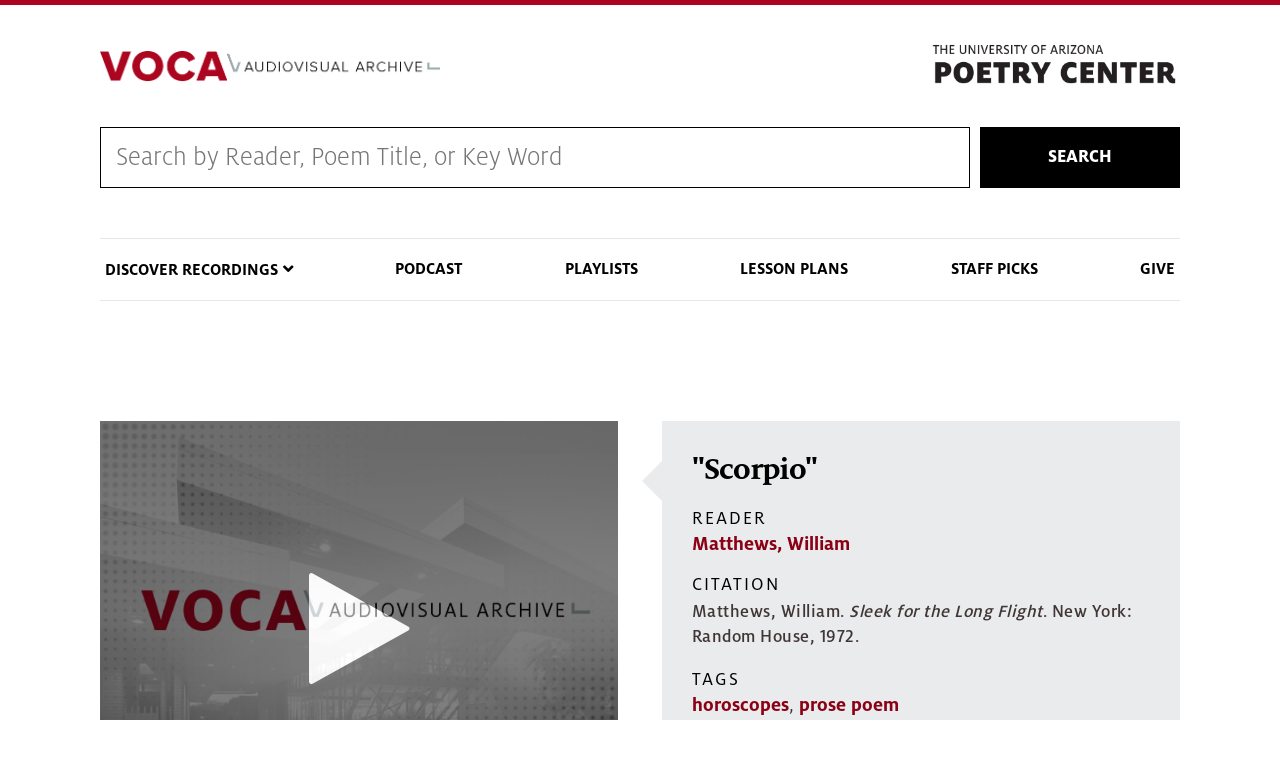

--- FILE ---
content_type: text/html; charset=UTF-8
request_url: https://voca.arizona.edu/track/id/data-srclang='en'
body_size: 24354
content:
<!DOCTYPE html>
<html lang="en" dir="ltr" prefix="content: http://purl.org/rss/1.0/modules/content/  dc: http://purl.org/dc/terms/  foaf: http://xmlns.com/foaf/0.1/  og: http://ogp.me/ns#  rdfs: http://www.w3.org/2000/01/rdf-schema#  schema: http://schema.org/  sioc: http://rdfs.org/sioc/ns#  sioct: http://rdfs.org/sioc/types#  skos: http://www.w3.org/2004/02/skos/core#  xsd: http://www.w3.org/2001/XMLSchema# " class="sticky-footer external-links ua-brand-icons">
  <head>
    <meta charset="utf-8" />
<link rel="canonical" href="https://voca.arizona.edu/track/id/data-srclang%3D%27en%27" />
<meta property="og:title" content="|" />
<meta name="twitter:card" content="summary" />
<meta name="twitter:title" content="|" />
<meta name="Generator" content="Drupal 9 (https://www.drupal.org)" />
<meta name="MobileOptimized" content="width" />
<meta name="HandheldFriendly" content="true" />
<meta name="viewport" content="width=device-width, initial-scale=1, shrink-to-fit=no" />
<meta http-equiv="x-ua-compatible" content="ie=edge" />
<link rel="icon" href="/sites/default/themes/coh_voca/favicon.ico" type="image/vnd.microsoft.icon" />
<script src="/sites/default/files/google_tag/standard_coh_setup/google_tag.script.js?szxaeb" defer></script>

    <title>| | Voca</title>
    <link rel="stylesheet" media="all" href="/core/assets/vendor/jquery.ui/themes/base/core.css?szxaeb" />
<link rel="stylesheet" media="all" href="/core/modules/system/css/components/ajax-progress.module.css?szxaeb" />
<link rel="stylesheet" media="all" href="/core/modules/system/css/components/align.module.css?szxaeb" />
<link rel="stylesheet" media="all" href="/core/modules/system/css/components/autocomplete-loading.module.css?szxaeb" />
<link rel="stylesheet" media="all" href="/core/modules/system/css/components/fieldgroup.module.css?szxaeb" />
<link rel="stylesheet" media="all" href="/core/modules/system/css/components/container-inline.module.css?szxaeb" />
<link rel="stylesheet" media="all" href="/core/modules/system/css/components/clearfix.module.css?szxaeb" />
<link rel="stylesheet" media="all" href="/core/modules/system/css/components/details.module.css?szxaeb" />
<link rel="stylesheet" media="all" href="/core/modules/system/css/components/hidden.module.css?szxaeb" />
<link rel="stylesheet" media="all" href="/core/modules/system/css/components/item-list.module.css?szxaeb" />
<link rel="stylesheet" media="all" href="/core/modules/system/css/components/js.module.css?szxaeb" />
<link rel="stylesheet" media="all" href="/core/modules/system/css/components/nowrap.module.css?szxaeb" />
<link rel="stylesheet" media="all" href="/core/modules/system/css/components/position-container.module.css?szxaeb" />
<link rel="stylesheet" media="all" href="/core/modules/system/css/components/progress.module.css?szxaeb" />
<link rel="stylesheet" media="all" href="/core/modules/system/css/components/reset-appearance.module.css?szxaeb" />
<link rel="stylesheet" media="all" href="/core/modules/system/css/components/resize.module.css?szxaeb" />
<link rel="stylesheet" media="all" href="/core/modules/system/css/components/sticky-header.module.css?szxaeb" />
<link rel="stylesheet" media="all" href="/core/modules/system/css/components/system-status-counter.css?szxaeb" />
<link rel="stylesheet" media="all" href="/core/modules/system/css/components/system-status-report-counters.css?szxaeb" />
<link rel="stylesheet" media="all" href="/core/modules/system/css/components/system-status-report-general-info.css?szxaeb" />
<link rel="stylesheet" media="all" href="/core/modules/system/css/components/tabledrag.module.css?szxaeb" />
<link rel="stylesheet" media="all" href="/core/modules/system/css/components/tablesort.module.css?szxaeb" />
<link rel="stylesheet" media="all" href="/core/modules/system/css/components/tree-child.module.css?szxaeb" />
<link rel="stylesheet" media="all" href="/modules/contrib/jquery_ui_slider/jquery.ui/themes/base/slider.css?szxaeb" />
<link rel="stylesheet" media="all" href="/core/modules/views/css/views.module.css?szxaeb" />
<link rel="stylesheet" media="all" href="/core/assets/vendor/jquery.ui/themes/base/theme.css?szxaeb" />
<link rel="stylesheet" media="all" href="/sites/default/themes/bootstrap_barrio/css/components/user.css?szxaeb" />
<link rel="stylesheet" media="all" href="/sites/default/themes/bootstrap_barrio/css/components/progress.css?szxaeb" />
<link rel="stylesheet" media="all" href="/sites/default/themes/az_barrio/css/style.css?szxaeb" />
<link rel="stylesheet" media="all" href="/sites/default/themes/bootstrap_barrio/css/components/affix.css?szxaeb" />
<link rel="stylesheet" media="all" href="/sites/default/themes/bootstrap_barrio/css/components/alerts.css?szxaeb" />
<link rel="stylesheet" media="all" href="/sites/default/themes/bootstrap_barrio/css/components/book.css?szxaeb" />
<link rel="stylesheet" media="all" href="/sites/default/themes/bootstrap_barrio/css/components/comments.css?szxaeb" />
<link rel="stylesheet" media="all" href="/sites/default/themes/bootstrap_barrio/css/components/contextual.css?szxaeb" />
<link rel="stylesheet" media="all" href="/sites/default/themes/bootstrap_barrio/css/components/feed-icon.css?szxaeb" />
<link rel="stylesheet" media="all" href="/sites/default/themes/bootstrap_barrio/css/components/field.css?szxaeb" />
<link rel="stylesheet" media="all" href="/sites/default/themes/bootstrap_barrio/css/components/header.css?szxaeb" />
<link rel="stylesheet" media="all" href="/sites/default/themes/bootstrap_barrio/css/components/help.css?szxaeb" />
<link rel="stylesheet" media="all" href="/sites/default/themes/bootstrap_barrio/css/components/icons.css?szxaeb" />
<link rel="stylesheet" media="all" href="/sites/default/themes/bootstrap_barrio/css/components/image-button.css?szxaeb" />
<link rel="stylesheet" media="all" href="/sites/default/themes/bootstrap_barrio/css/components/item-list.css?szxaeb" />
<link rel="stylesheet" media="all" href="/sites/default/themes/bootstrap_barrio/css/components/list-group.css?szxaeb" />
<link rel="stylesheet" media="all" href="/sites/default/themes/bootstrap_barrio/css/components/node-preview.css?szxaeb" />
<link rel="stylesheet" media="all" href="/sites/default/themes/bootstrap_barrio/css/components/page.css?szxaeb" />
<link rel="stylesheet" media="all" href="/sites/default/themes/bootstrap_barrio/css/components/search-form.css?szxaeb" />
<link rel="stylesheet" media="all" href="/sites/default/themes/bootstrap_barrio/css/components/shortcut.css?szxaeb" />
<link rel="stylesheet" media="all" href="/sites/default/themes/bootstrap_barrio/css/components/sidebar.css?szxaeb" />
<link rel="stylesheet" media="all" href="/sites/default/themes/bootstrap_barrio/css/components/site-footer.css?szxaeb" />
<link rel="stylesheet" media="all" href="/sites/default/themes/bootstrap_barrio/css/components/skip-link.css?szxaeb" />
<link rel="stylesheet" media="all" href="/sites/default/themes/bootstrap_barrio/css/components/table.css?szxaeb" />
<link rel="stylesheet" media="all" href="/sites/default/themes/bootstrap_barrio/css/components/tabledrag.css?szxaeb" />
<link rel="stylesheet" media="all" href="/sites/default/themes/bootstrap_barrio/css/components/tableselect.css?szxaeb" />
<link rel="stylesheet" media="all" href="/sites/default/themes/bootstrap_barrio/css/components/tablesort-indicator.css?szxaeb" />
<link rel="stylesheet" media="all" href="/sites/default/themes/bootstrap_barrio/css/components/ui.widget.css?szxaeb" />
<link rel="stylesheet" media="all" href="/sites/default/themes/bootstrap_barrio/css/components/tabs.css?szxaeb" />
<link rel="stylesheet" media="all" href="/sites/default/themes/bootstrap_barrio/css/components/vertical-tabs.css?szxaeb" />
<link rel="stylesheet" media="all" href="/sites/default/themes/bootstrap_barrio/css/components/views.css?szxaeb" />
<link rel="stylesheet" media="all" href="/sites/default/themes/bootstrap_barrio/css/components/ui-dialog.css?szxaeb" />
<link rel="stylesheet" media="print" href="/sites/default/themes/bootstrap_barrio/css/print.css?szxaeb" />
<link rel="stylesheet" media="all" href="/sites/default/themes/coh_voca/css/coh-voca.styles.css?szxaeb" />
<link rel="stylesheet" media="all" href="/sites/default/themes/coh_voca/css/coh_layout_builder/global_layout_builder_styles.css?szxaeb" />
<link rel="stylesheet" media="all" href="/sites/default/themes/coh_voca/css/coh_layout_builder/popup_video_button.css?szxaeb" />
<link rel="stylesheet" media="all" href="/sites/default/themes/coh_voca/css/coh_layout_builder/video_banner.css?szxaeb" />
<link rel="stylesheet" media="all" href="/sites/default/themes/coh_voca/css/coh_layout_builder/full_width_image_text.css?szxaeb" />
<link rel="stylesheet" media="all" href="/sites/default/themes/coh_voca/css/coh_layout_builder/contact_card.css?szxaeb" />
<link rel="stylesheet" media="all" href="/sites/default/themes/coh_voca/css/coh_layout_builder/testimonials.css?szxaeb" />
<link rel="stylesheet" media="all" href="/sites/default/themes/coh_voca/css/coh_layout_builder/full_width_hero.css?szxaeb" />
<link rel="stylesheet" media="all" href="/sites/default/themes/coh_voca/css/coh_layout_builder/image_video_text_block.css?szxaeb" />
<link rel="stylesheet" media="all" href="/sites/default/themes/coh_voca/css/coh_layout_builder/image_masonry.css?szxaeb" />
<link rel="stylesheet" media="all" href="/sites/default/themes/coh_voca/css/coh_layout_builder/text_slider.css?szxaeb" />
<link rel="stylesheet" media="all" href="/sites/default/themes/coh_voca/css/slick/slick.css?szxaeb" />
<link rel="stylesheet" media="all" href="/sites/default/themes/coh_voca/css/slick/slick-theme.css?szxaeb" />
<link rel="stylesheet" media="all" href="/sites/default/themes/coh_voca/ableplayer/build/ableplayer.min.css?szxaeb" />
<link rel="stylesheet" media="all" href="/sites/default/themes/coh_voca/coh_smartmenu/css/sm-blue.css?szxaeb" />
<link rel="stylesheet" media="all" href="/sites/default/themes/coh_voca/coh_smartmenu/css/sm-core-css.css?szxaeb" />
<link rel="stylesheet" media="all" href="/sites/default/themes/coh_voca/coh_smartmenu/css/sm-mega-ua.css?szxaeb" />
<link rel="stylesheet" media="all" href="https://cdn.digital.arizona.edu/lib/arizona-bootstrap/2.0.2/css/arizona-bootstrap.min.css" />
<link rel="stylesheet" media="all" href="https://cdn.uadigital.arizona.edu/lib/ua-brand-icons/v1.1.0/ua-brand-icons.min.css" />

    
  </head>
  <body class="layout-no-sidebars page-view-view-media path-track">
    <a href="#main-content" class="visually-hidden focusable skip-link">
      Skip to main content
    </a>
    
      <div class="dialog-off-canvas-main-canvas" data-off-canvas-main-canvas>
    <div id="page-wrapper">
  <div id="page">
    <header id="header" class="header" role="banner" aria-label="Site header">
                      <div class="bg-red">
          <section class="container">
            <div class="row">
              <div class="col-10 col-sm-3 pr-0">
                              </div>
                            <div class="col-2 col-sm-9">
                <div class="row">
                    <section class="row region region-header-ua-utilities">
    <div id="block-fontawesomekit" class="block block-block-content block-block-content47cc5872-f380-407b-a6ae-142cd415778e">
  
    
      <div class="content">
      
            <div class="clearfix text-formatted field field--name-body field--type-text-with-summary field--label-hidden field__item"><script src="https://kit.fontawesome.com/884ab72f96.js" crossorigin="anonymous"></script></div>
      
    </div>
  </div>

  </section>

                </div>
              </div>
                          </div>
          </section>
        </div>
        <div class="header page-row" id="header_site" role="banner">
          <div class="container">
            <div class="row">
              <div class="col-12 col-sm-6 col-lg-4">
                <a href="/" title="" class="header_logo" rel="home"><img src="https://voca.arizona.edu/sites/default/files/VocaLogoProxima.png" alt="" class="img-fluid" /></a>
              </div>
              <div class="col-12 col-sm-6 col-lg-8">
                <div class="row">
                  <div class="col">
                      <div id="block-poetrylogo" class="block block-block-content block-block-contente3e9ac41-6f45-4d25-95de-98c7820f92cd">
  
    
      <div class="content">
      
            <div class="clearfix text-formatted field field--name-body field--type-text-with-summary field--label-hidden field__item"><p><a href="https://poetry.arizona.edu/"><img alt="The Poetry Center" data-entity-type="file" data-entity-uuid="a67df84e-2328-4931-a196-ecba1e273e9e" src="/sites/default/files/inline-images/poetry-logo.png" width="370" height="72" loading="lazy" /></a></p>
</div>
      
    </div>
  </div>


                  </div>
                </div>
                              </div>
            </div> <!-- /.row -->
          </div> <!-- /.container -->

                    <div class="container">
            <nav class="navbar navbar-light navbar-expand-lg" id="navbar-main">
                                                                    </nav>
          </div>
                  </div>
    </header>
          <div class="highlighted">
        <aside class="container section clearfix" role="complementary">
            <div id="block-cohsearch-2" class="block block-block-content block-block-contentdc6ddb12-c7d9-445c-8b1a-8d963bd67708">
  
    
      <div class="content">
      
            <div class="clearfix text-formatted field field--name-body field--type-text-with-summary field--label-hidden field__item"><form action="/voca-search" class="coh-search-wrapper" method="get">
<div class="coh-search"><input id="rendered_item_1" label="Search by Reader, Poem Title, or Series" name="search_api_fulltext" type="text" /></div>

<div class="search-button"><button>Search</button></div>
</form>
</div>
      
    </div>
  </div>
<div data-drupal-messages-fallback class="hidden"></div>
<nav role="navigation" aria-labelledby="block-cohsmartmenu-menu" id="block-cohsmartmenu" class="main-nav block block-menu navigation menu--coh-smartmenu">
            
  <h2 class="sr-only" id="block-cohsmartmenu-menu">COH Smartmenu</h2>
  

        
              <ul block="block-cohsmartmenu" class="clearfix nav">
                    <li class="nav-item menu-item--expanded">
                <span class="nav-link nav-link-">Discover Recordings</span>
                                <ul class="menu">
                    <li class="nav-item">
                <a href="/browse-by-reader" class="nav-link nav-link--browse-by-reader" data-drupal-link-system-path="browse-by-reader">Browse by Reader</a>
              </li>
                <li class="nav-item">
                <a href="/browse-by-year" class="nav-link nav-link--browse-by-year" data-drupal-link-system-path="browse-by-year">Browse Readings by Year</a>
              </li>
                <li class="nav-item">
                <a href="/reading-series" class="nav-link nav-link--reading-series" data-drupal-link-system-path="reading-series">Browse by Reading Series</a>
              </li>
                <li class="nav-item">
                <a href="/browse-by-tag" class="nav-link nav-link--browse-by-tag" data-drupal-link-system-path="browse-by-tag">Browse by Tag</a>
              </li>
        </ul>
  
              </li>
                <li class="nav-item">
                <a href="/poetry-centered-podcast" class="nav-link nav-link--poetry-centered-podcast" data-drupal-link-system-path="node/23288">Podcast</a>
              </li>
                <li class="nav-item">
                <a href="/playlists" class="nav-link nav-link--playlists" data-drupal-link-system-path="playlists">Playlists</a>
              </li>
                <li class="nav-item">
                <a href="/lesson-plans" class="nav-link nav-link--lesson-plans" data-drupal-link-system-path="lesson-plans">Lesson Plans</a>
              </li>
                <li class="nav-item">
                <a href="/staff-picks" class="nav-link nav-link--staff-picks" data-drupal-link-system-path="staff-picks">Staff Picks</a>
              </li>
                <li class="nav-item">
                <a href="https://give.uafoundation.org/results?id=22ac7e8f-abb2-42fa-bd23-fc433715a5a0" class="nav-link nav-link-https--giveuafoundationorg-resultsid22ac7e8f-abb2-42fa-bd23-fc433715a5a0" target="_blank">Give</a>
              </li>
        </ul>
  


  </nav>


        </aside>
      </div>
            <div id="main-wrapper" class="layout-main-wrapper clearfix">
              <div id="main" role="main">
                              <div class="container">
            <div class="row">
              <div class="col" aria-label="breadcrumb">
                  <div id="block-coh-voca-page-title" class="block block-core block-page-title-block">
  
    
      <div class="content">
      
  <h1 class="title"></h1>


    </div>
  </div>


                
              </div>
            </div>
          </div>
                    <div class="container">
            <div class="row row-offcanvas row-offcanvas-left clearfix">
              <main class="main-content col" id="content" role="main">
                <section class="section">
                  <a id="main-content" tabindex="-1"></a>
                    <div id="block-coh-voca-content" class="block block-system block-system-main-block">
  
    
      <div class="content">
      <div class="views-element-container"><div class="view view-view-media view-id-view_media view-display-id-page_1 js-view-dom-id-f83c743140bc7e5dd93c07302bc36f25a30548bf9cf85fc61469b1e407d29c58">
  
    
      
  
          </div>
</div>

    </div>
  </div>


                </section>
              </main>
                                        </div>
          </div>
            <div id="block-footercontent" class="block block-block-content block-block-content268c39e3-e044-48fe-8266-2a194a9d9b62">
  
    
      <div class="content">
      
            <div class="clearfix text-formatted field field--name-body field--type-text-with-summary field--label-hidden field__item"><div class="row">
<div class="col-6">
<div class="logo-wrapper">
<p><a href="https://poetry.arizona.edu"><img alt="Poetry Center" data-entity-type="file" data-entity-uuid="d80fc189-461f-42d7-8ad8-e1dc5f0961db" src="/sites/default/files/inline-images/poetry-logo_0.png" width="370" height="72" loading="lazy" /></a></p>
</div>
</div>

<div class="col-6">
<p>1508 East Helen Street (at Vine Avenue)<br />
Tucson, AZ 85721-0150 • <a href="https://www.google.com/maps/place/University+of+Arizona:+Poetry+Center/@32.236984,-110.949443,17z/data=!3m1!4b1!4m2!3m1!1s0x86d671a80debbd09:0x5f666ca9c23144a6">MAP IT</a><br /><strong>PHONE</strong> 520-626-3765 | poetry@email.arizona.edu</p>
</div>
</div>
</div>
      
    </div>
  </div>


                                                </div>
    </div>
        <footer class="site-footer">
                      <div class="bg-warm-gray py-5" role="contentinfo">
                    <section>
            <div class="container">
              <div class="row">
                                  <div class="col-12 col-sm-5 col-md-4 col-lg-4 text-center-xs text-left-not-xs">
                    <div class="row bottom-buffer-30">
                      <div class="col">
                        <a href="/" title="" class="header_logo" rel="home"><img src="https://voca.arizona.edu/sites/default/files/VocaLogoProxima.png" alt="" class="img-fluid" /></a>
                      </div>
                    </div>
                  </div>
                                                <div class="col-12">
                  <hr>
                </div>
              </div>
            </div>
          </section>
                              <div id="footer_sub">
            <div class="container">
              <div class="row">
                
              </div>
              <div class="row">
                <div class="col text-center">
                                    <p class="small"><a href="https://www.arizona.edu/information-security-privacy" target="_blank">University Information Security and Privacy</a></p>
                  <p class="small">&copy; 2025 The Arizona Board of Regents on behalf of <a href="https://www.arizona.edu" target="_blank">The University of Arizona</a>.</p>
                </div>
              </div>
            </div>
          </div>
                    
        </div>
            </footer>
  </div>
</div>

  </div>

    
    <script type="application/json" data-drupal-selector="drupal-settings-json">{"path":{"baseUrl":"\/","scriptPath":null,"pathPrefix":"","currentPath":"track\/id\/data-srclang=\u0027en\u0027","currentPathIsAdmin":false,"isFront":false,"currentLanguage":"en"},"pluralDelimiter":"\u0003","suppressDeprecationErrors":true,"user":{"uid":0,"permissionsHash":"6156c143b51f27a5365478d96758ffdeab4cac5d5bcb777e2c561343bcf26739"}}</script>
<script src="/core/assets/vendor/jquery/jquery.min.js?v=3.6.0"></script>
<script src="/core/misc/polyfills/element.matches.js?v=9.4.10"></script>
<script src="/core/misc/polyfills/object.assign.js?v=9.4.10"></script>
<script src="/core/assets/vendor/css-escape/css.escape.js?v=1.5.1"></script>
<script src="/core/assets/vendor/once/once.min.js?v=1.0.1"></script>
<script src="/core/assets/vendor/jquery-once/jquery.once.min.js?v=2.2.3"></script>
<script src="/core/misc/drupalSettingsLoader.js?v=9.4.10"></script>
<script src="/core/misc/drupal.js?v=9.4.10"></script>
<script src="/core/misc/drupal.init.js?v=9.4.10"></script>
<script src="/core/assets/vendor/jquery.ui/ui/version-min.js?v=1.13.2"></script>
<script src="/core/assets/vendor/jquery.ui/ui/data-min.js?v=1.13.2"></script>
<script src="/core/assets/vendor/jquery.ui/ui/disable-selection-min.js?v=1.13.2"></script>
<script src="/core/assets/vendor/jquery.ui/ui/focusable-min.js?v=1.13.2"></script>
<script src="/core/assets/vendor/jquery.ui/ui/form-min.js?v=1.13.2"></script>
<script src="/core/assets/vendor/jquery.ui/ui/jquery-patch-min.js?v=1.13.2"></script>
<script src="/core/assets/vendor/jquery.ui/ui/keycode-min.js?v=1.13.2"></script>
<script src="/core/assets/vendor/jquery.ui/ui/plugin-min.js?v=1.13.2"></script>
<script src="/core/assets/vendor/jquery.ui/ui/safe-active-element-min.js?v=1.13.2"></script>
<script src="/core/assets/vendor/jquery.ui/ui/safe-blur-min.js?v=1.13.2"></script>
<script src="/core/assets/vendor/jquery.ui/ui/scroll-parent-min.js?v=1.13.2"></script>
<script src="/core/assets/vendor/jquery.ui/ui/unique-id-min.js?v=1.13.2"></script>
<script src="/core/assets/vendor/jquery.ui/ui/widget-min.js?v=1.13.2"></script>
<script src="/core/assets/vendor/jquery.ui/ui/ie-min.js?v=1.13.2"></script>
<script src="/core/assets/vendor/jquery.ui/ui/labels-min.js?v=1.13.2"></script>
<script src="/core/assets/vendor/jquery.ui/ui/widgets/mouse-min.js?v=1.13.2"></script>
<script src="/core/assets/vendor/tabbable/index.umd.min.js?v=5.3.2"></script>
<script src="/core/misc/jquery.once.bc.js?v=9.4.10"></script>
<script src="/sites/default/themes/bootstrap_barrio/js/global.js?v=9.4.10"></script>
<script src="/sites/default/themes/bootstrap_barrio/js/affix.js?v=9.4.10"></script>
<script src="/core/misc/jquery.tabbable.shim.js?v=9.4.10"></script>
<script src="/modules/contrib/jquery_ui_slider/jquery.ui/ui/widgets/slider-min.js?szxaeb"></script>
<script src="/sites/default/themes/coh_voca/js/jquery-ui-touch-punch-master/jquery.ui.touch-punch.min.js?szxaeb"></script>
<script src="/sites/default/themes/coh_voca/js/drupal-player3.js?szxaeb"></script>
<script src="/sites/default/themes/coh_voca/js/coh-voca-script.js?szxaeb"></script>
<script src="/sites/default/themes/coh_voca/js/masonry.pkgd.min.js?szxaeb"></script>
<script src="/sites/default/themes/coh_voca/js/slick/slick.min.js?szxaeb"></script>
<script src="/sites/default/themes/coh_voca/ableplayer/thirdparty/js.cookie.js?szxaeb"></script>
<script src="/sites/default/themes/coh_voca/ableplayer/build/ableplayer.js?szxaeb"></script>
<script src="/sites/default/themes/coh_voca/coh_smartmenu/scripts/jquery.smartmenus.js?szxaeb"></script>
<script src="/sites/default/themes/coh_voca/coh_smartmenu/scripts/smartmenu_custom.js?szxaeb"></script>
<script src="https://cdn.digital.arizona.edu/lib/arizona-bootstrap/2.0.2/js/arizona-bootstrap.bundle.min.js"></script>

  </body>
</html>


--- FILE ---
content_type: text/css
request_url: https://voca.arizona.edu/sites/default/themes/coh_voca/css/coh_layout_builder/global_layout_builder_styles.css?szxaeb
body_size: 3222
content:
/* @override 
	http://scouting.aws.coh.arizona.edu/themes/coh_dept/css/coh_layout_builder/global_layout_builder_styles.css?* */

/*
-----------------------------
   Global Layout Builder Styles
----------------------------- 
*/

/* @group Block Widths + Margins */

/* Full Width */

.coh-full-width {
	box-sizing: border-box;
    width: 100vw;
    position: relative;
    left: 50%;
    right: 50%;
    margin-left: -50vw!important;
    margin-right: -50vw!important;
}

.coh-vspace {
	margin: 75px 0;
}


/* adding padding around layout column divs */

.layout {
	margin: -20px;
}

.layout > div {
	padding: 20px;
}


/* @end */

/* @group Background & Text Colors */

.coh-blue-bkg {
	background: #0c234b;
	
}
.coh-red-bkg {
	background: #ab0520;
	
}
.coh-tan-bkg {
	background: rgba(230, 227, 216, 0.55);
}
.coh-silver-bkg
{
	background: #E2E9EB;

}

/* white text color */

.coh-white-text,
.coh-white-text h1,
.coh-white-text h2,
.coh-white-text h3,
.coh-white-text h4,
.coh-white-text h5,
.coh-white-text h6 {
	color: #fff;
}

/* @end */



/* @group Button Colors */

.field--name-field-coh-link a {
	display: inline-block;
	padding: 10px 15px;
	background: #ab0520; /* red default */
	color: #fff;
	text-decoration: none;
	font-size: .9em;
}

.field--name-field-coh-link a:after {
	content: " \E631";
	font-family: "ua-brand-symbols";
	font-size: .8em;
	
	padding-left: 4px;
	position: relative;
	line-height: 0;
	top: .5px;
	display: inline-block;
	
	-webkit-transform: translateZ(0);
  	-moz-transform: translateZ(0);
  	transform: translateZ(0);
  	-webkit-transition: transform .1s ease-in-out 0s;
  	-moz-transition: transform .1s ease-in-out 0s;
  	transition: transform .1s ease-in-out 0s; 
}

.field--name-field-coh-link a:hover:after {
	-webkit-transform: translateX(3px);
  	transform: translateX(3px);
  	-moz-transform: translateX(3px);
}

.coh-blue-button .field--name-field-coh-link a,
.coh-blue-button .field--name-field-coh-popup-video-html a#play-button {
	background: #0c234b!important;
}

.coh-sky-button .field--name-field-coh-link a,
.coh-sky-button .field--name-field-coh-popup-video-html a#play-button {
	background: #81D3EB!important;
	color: #0c234b!important;
}

.coh-plain-link .field--name-field-coh-link a,
.coh-plain-link .field--name-field-coh-popup-video-html a#play-button {
	background: none!important;
	color: #ab0520!important;
	padding: 0!important;
}

.coh-uppercase .field--name-field-coh-link a,
.coh-uppercase .field--name-field-coh-popup-video-html a#play-button {
	text-transform: uppercase!important;
}

/* hover */

.field--name-field-coh-link a:hover {
	color: #fff;
}

.coh-sky-button .field--name-field-coh-link a:hover,
.coh-sky-button .field--name-field-coh-popup-video-html a#play-button:hover {
	color: #0c234b;
}

.coh-plain-link .field--name-field-coh-link a:hover,
.coh-plain-link .field--name-field-coh-popup-video-html a#play-button:hover {
	color: #ab0520;
}

/* @end */

/* @group Link Colors */

.coh-link-blue .field--type-text a {
	color: #0c234b!important;
}

.coh-link-sky .field--type-text a {
	color: #81D3EB!important;
}

.coh-link-white .field--type-text a {
	color: #FFFFFF!important;
}

/* @end */



/* @group Responsive */

@media only screen and (max-width:1024px) {
	.layout {
		display: block;
	}
}

@media only screen and (max-width:768px) {

}

/* @end */

--- FILE ---
content_type: text/css
request_url: https://voca.arizona.edu/sites/default/themes/coh_voca/css/coh_layout_builder/full_width_image_text.css?szxaeb
body_size: 4869
content:
/* @override 
	http://scouting.aws.coh.arizona.edu/themes/coh_dept/css/coh_layout_builder/full_width_image_text.css?* */

/*
-----------------------------
   Full Width Image and Text
----------------------------- 
*/

/* ===> REQUIRES SCRIPT FOR CONDITIONAL BUTTON TYPE!!! in coh-dept-script.js */

/* @group Basic Default */

.block-inline-blockcoh-full-width-image-text {
	box-sizing: border-box;
    width: 100vw;
    position: relative;
    left: 50%;
    right: 50%;
    margin-left: -50vw!important;
    margin-right: -50vw!important;
}

.block-inline-blockcoh-full-width-image-text .content {
	position: relative;
	margin-bottom: 50px;
}

.block-inline-blockcoh-full-width-image-text .content img {
	margin: 0;
}

.block-inline-blockcoh-full-width-image-text .content-wrapper {
	position: absolute;
	bottom: 0;
	background: rgba(5, 16, 36, 0.6);
	color: #fff;
	width: 100%;
	padding: 30px;
}

.block-inline-blockcoh-full-width-image-text .content-wrapper h2,
.block-inline-blockcoh-full-width-image-text .content-wrapper h3,
.block-inline-blockcoh-full-width-image-text .content-wrapper h4,
.block-inline-blockcoh-full-width-image-text .content-wrapper h5,
.block-inline-blockcoh-full-width-image-text .content-wrapper h6 {
	color: #fff;
}

.block-inline-blockcoh-full-width-image-text .field--name-field-coh-long-text {
	border-left: 5px solid #81D3EB;
	padding-left: 15px;
	line-height: 1.2;
}
.block-inline-blockcoh-full-width-image-text .field--name-field-coh-long-text p:last-child {
	margin-bottom: 0;
}

.block-inline-blockcoh-full-width-image-text .field--name-field-coh-long-text p strong {
	text-transform: uppercase;
}

.block-inline-blockcoh-full-width-image-text .field--name-field-coh-popup-video-html,
.block-inline-blockcoh-full-width-image-text .field--name-field-coh-link {
	position: absolute;
	bottom: -43px;
	right: 10%;
}

.block-inline-blockcoh-full-width-image-text .field--name-field-coh-button-type {
	display: none;
}
   
/* @end */

/* @group Layout Block Styles */

/* === Overlay Opacity === */

.coh-overlay-opacity-65.block-inline-blockcoh-full-width-image-text .content-wrapper {
	background: rgba(5, 16, 36, 0.65);
}

.coh-overlay-opacity-75.block-inline-blockcoh-full-width-image-text .content-wrapper {
	background: rgba(5, 16, 36, 0.75);
}

.coh-overlay-opacity-85.block-inline-blockcoh-full-width-image-text .content-wrapper {
	background: rgba(5, 16, 36, 0.85);
}

/* === Overlay Position === */

/* Full-Width */

.coh-text-overlay-full.block-inline-blockcoh-full-width-image-text .content {
	margin-bottom: 0;
}

.coh-text-overlay-full.block-inline-blockcoh-full-width-image-text .content-wrapper {
	height: 100%;
	display: flex;
	flex-direction: column;
	justify-content: center;
	padding: 30px 10%;
}

.coh-text-overlay-full.block-inline-blockcoh-full-width-image-text .field--name-field-coh-popup-video-html,
.coh-text-overlay-full.block-inline-blockcoh-full-width-image-text .field--name-field-coh-link {
	position: relative;
	bottom: auto;
	right: auto;
	margin-top: 20px;

}

.coh-text-overlay-full.block-inline-blockcoh-full-width-image-text .field--name-field-coh-long-text {
	border-left: 0;
	padding-left: 0;
}

/* Half - Left */

.coh-text-overlay-half.block-inline-blockcoh-full-width-image-text .content {
	margin-bottom: 0;
}

.coh-text-overlay-half.block-inline-blockcoh-full-width-image-text .content-wrapper {
	height: 100%;
	display: flex;
	flex-direction: column;
	justify-content: center;
	padding: 30px 5%;
	
	width: 50%;
}

.coh-text-overlay-half.block-inline-blockcoh-full-width-image-text .field--name-field-coh-popup-video-html,
.coh-text-overlay-half.block-inline-blockcoh-full-width-image-text .field--name-field-coh-link {
	position: relative;
	bottom: auto;
	right: auto;
	margin-top: 20px;

}

.coh-text-overlay-half.block-inline-blockcoh-full-width-image-text .field--name-field-coh-long-text {
	border-left: 0;
	padding-left: 0;
}

/* Half - Right */

.coh-text-overlay-half.right.block-inline-blockcoh-full-width-image-text .content-wrapper {
	right: 0;
}

/* Plain Link */

.coh-text-bottom.coh-plain-link.block-inline-blockcoh-full-width-image-text .field--name-field-coh-popup-video-html,
.coh-text-bottom.coh-plain-link.block-inline-blockcoh-full-width-image-text .field--name-field-coh-link {
	bottom: -30px;
}


/* @end */

/* @group Responsive */

@media only screen and (max-width:1024px) {
	
	
}

@media only screen and (max-width:768px) {

.block-inline-blockcoh-full-width-image-text .content {
	margin-bottom: 0;
}

.block-inline-blockcoh-full-width-image-text .content-wrapper {
	position: relative;
	background: rgba(5, 16, 36, .9)!important;
}

.block-inline-blockcoh-full-width-image-text .field--name-field-coh-popup-video-html,
.block-inline-blockcoh-full-width-image-text .field--name-field-coh-link
 {
	position: relative;
	right: auto;
	bottom: auto;
	margin-top: 20px;
}

.coh-text-overlay-half.block-inline-blockcoh-full-width-image-text .content-wrapper {
	width: 100%;
}

}

/* @end */

--- FILE ---
content_type: text/css
request_url: https://voca.arizona.edu/sites/default/themes/coh_voca/css/coh_layout_builder/image_masonry.css?szxaeb
body_size: 3123
content:
/* @override 
	http://scouting.aws.coh.arizona.edu/themes/coh_dept/css/coh_layout_builder/image_video_text_block.css?*
	*/

/*
-----------------------------
   Image Masonry
----------------------------- 
*/

/* @group Basic Default */


/* image-video */

.paragraph--type--coh-image-masonry {
	position: relative;
}

.paragraph--type--coh-image-masonry .field--name-field-coh-masonry-image {
	width: 100%;
	height: 100%;
}

.paragraph--type--coh-image-masonry .field--name-field-coh-masonry-image img {
	margin: 0;
	width: 100%;
	height: 100%;
	object-fit:cover;
}

.paragraph--type--coh-image-masonry .wrapper {
	width: 100%;
	height: 100%;
	position: absolute;
	top: 0;
	
	display: flex;
	flex-direction: column;
	justify-content: space-between;
	
	background: rgba(170, 5, 32, 0.75);
	opacity: 0;
	-webkit-transition: all .3s ease-in-out 0s;
}

/* hover */
.paragraph--type--coh-image-masonry .wrapper:hover {
	opacity: 1;
}

.paragraph--type--coh-image-masonry .field--name-field-coh-masonry-popup-vid-html {
text-align: center;
height: 85%;
}

.paragraph--type--coh-image-masonry .field--name-field-coh-masonry-popup-vid-html > div,
.paragraph--type--coh-image-masonry .field--name-field-coh-masonry-popup-vid-html .videoButton {
	width: 100%;
	height: 100%;
}

.paragraph--type--coh-image-masonry .field--name-field-coh-masonry-popup-vid-html .videoButton a {
	width: 100%;
	height: 100%;
	
	padding: 0;
	background: transparent;
	
	display: flex;
	align-items: center;
	justify-content: center;
}

.paragraph--type--coh-image-masonry .field--name-field-coh-masonry-popup-vid-html .videoButton a I {
	font-size: 3em!important;
}

/* content */

.paragraph--type--coh-image-masonry .field--name-field-coh-masonry-caption {
	padding: 0px 30px;
	color: #fff;
	font-weight: bold;
	position: absolute;
	bottom: 0;
	line-height: 1.1;
}

.paragraph--type--coh-image-masonry .content-wrapper h2,
.paragraph--type--coh-image-masonry .content-wrapper h3,
.paragraph--type--coh-image-masonry .content-wrapper h4 {
	margin-top: 20px;
}
   
   
/* @end */

/* @group Layout Block Styles */

/* Masonry sizing */

.field--name-field-coh-masonry-images > .field__item {
	width: 50%;
}

.coh-masonry-3-columns .field--name-field-coh-masonry-images > .field__item {
	width: 33.33%;
	font-size: .9em;
}

.coh-masonry-4-columns .field--name-field-coh-masonry-images > .field__item {
	width: 25%;
	font-size: .8em;
}

.coh-masonry-5-columns .field--name-field-coh-masonry-images > .field__item {
	width: 20%;
	font-size: .75em;
}

/* Overlay hover color */

.coh-masonry-hover-blue .paragraph--type--coh-image-masonry .wrapper {
	background: rgba(12, 34, 91, 0.75);
	
}
.coh-masonry-hover-black .paragraph--type--coh-image-masonry .wrapper {
	background: rgba(0, 0, 0, 0.75);
	
}



/* @end */

/* @group Responsive */

@media only screen and (max-width:1024px) {
	.field--name-field-coh-masonry-images > .field__item {
		width: 50%!important;
		font-size: 1em!important;
}
	
}

@media only screen and (max-width:768px) {
	.field--name-field-coh-masonry-images > .field__item {
		width: 100%!important;
		
	}

}

@media only screen and (max-width:520px) {
	.field--name-field-coh-masonry-images > .field__item {
		font-size: .8em!important;
	}
}

/* @end */

--- FILE ---
content_type: text/css
request_url: https://voca.arizona.edu/sites/default/themes/coh_voca/css/coh_layout_builder/text_slider.css?szxaeb
body_size: 2329
content:
/* @override 
	http://scouting.aws.coh.arizona.edu/themes/coh_dept/css/coh_layout_builder/text_slider.css?* */

/*
-----------------------------
   Text Slider
----------------------------- 
*/

/* @group Basic Default */

/* temporary until slider fix */
.block-inline-blockcoh-text-slider .content .field__items {
	display: flex;
	padding: 40px 0;
	width: 85%;
	margin: auto;
}

.block-inline-blockcoh-text-slider .content .field__items .slick-slide {
	border-right: 1px solid #E2E9EB;
	padding: 10px 30px;
	line-height: 1.2;
}

.block-inline-blockcoh-text-slider .content .field__items:after /* hiding right border */{
	content: "";
	border-right: 1px solid #ffffff;
	position: absolute;
	background: #fff;
	height: 100%;
	top: 0;
	right: 0;
}

.block-inline-blockcoh-text-slider .content .field__items > div a {
	text-decoration: none;
}

.block-inline-blockcoh-text-slider .content .field__items > div a:after {
	content: " \00bb";
}  

.block-inline-blockcoh-text-slider .content .field__items > div p {
	margin: 0;
} 

/* @end */

/* @group Layout Block Styles */

/* Divider Color */

.coh-divider-white.block-inline-blockcoh-text-slider .content .field__items .slick-slide {
	border-color: #fff!important;
}

.coh-divider-sky.block-inline-blockcoh-text-slider .content .field__items .slick-slide {
	border-color: #81D3EB!important;
}

/* uppercase link */
.coh-uppercase.block-inline-blockcoh-text-slider .content .field__items > div a {
	text-transform: uppercase;
}

/* Hiding right border based on background color */

.coh-red-bkg.block-inline-blockcoh-text-slider .content .field__items:after /* red; hiding right border */{
	border-right: 1px solid #ab0520;
}

.coh-silver-bkg.block-inline-blockcoh-text-slider .content .field__items:after /* silver; hiding right border */{
	border-right: 1px solid #E2E9EB;
}

.coh-tan-bkg.block-inline-blockcoh-text-slider .content .field__items:after /* tan; hiding right border */{
	border-right: 1px solid rgba(230, 227, 216, 0.55);
}

.coh-blue-bkg.block-inline-blockcoh-text-slider .content .field__items:after /* blue; hiding right border */{
	border-right: 1px solid #0c234b;
}


/* @end */

/* @group Responsive */

@media only screen and (max-width:1024px) {
	
	
}

@media only screen and (max-width:768px) {

.block-inline-blockcoh-text-slider .content .field__items {
	display: block;
}

.block-inline-blockcoh-text-slider .content .field__items .slick-slide {
	border: 0;
}

}

/* @end */

--- FILE ---
content_type: text/css
request_url: https://voca.arizona.edu/sites/default/themes/coh_voca/coh_smartmenu/css/sm-mega-ua.css?szxaeb
body_size: 10396
content:
/* @override 
	http://spanish.aws.coh.arizona.edu/themes/coh_base/coh_smartmenu/css/sm-mega-ua.css?*
	http://voca3-2.aws.coh.arizona.edu/themes/coh_voca/coh_smartmenu/css/sm-mega-ua.css?* */


@import url("https://maxcdn.bootstrapcdn.com/font-awesome/4.2.0/css/font-awesome.min.css");

 /* Testing */
 
/* #main-menu .menu-item--active-trail > ul {
 	display: block!important;
 	opacity: 1!important;
 	z-index: 1;
 }*/

/* breadcrumbs */

.breadcrumb {
	color: #49595E;
}
 
/* ===== Mega menus demo css styles ===== */

.main-nav {
  position: relative;
  color: #000;
  margin: 0 0 20px 0!important;
  padding-top: 0!important;
 }
 
 .front .main-nav {
 	margin-bottom: 0!important;
 }
 
.main-nav:after {
/*  clear: both;
  content: "\00a0";
  display: block;
  overflow: hidden;*/
}

#main-menu {
  clear: both;
  -webkit-box-shadow: none;
  -moz-box-shadow: none;
  box-shadow: none;
}

@media (min-width: 920px) /* desktop */ {
  
  .main-nav {
    position: relative;
    color: #000;
    border-top: 1px solid #E2E9EB;
    border-bottom: 1px solid #E2E9EB;
	font-size: 16px;
  }
  
  .front .main-nav /* ua pages with hero */ {
  	border-bottom: 0;
  }
  
  /* showing mega menu as flex */
  #main-menu .has-mega-menu:hover .mega-menu {
  	z-index: 1!important;
  	opacity: 1!important;
  	display: flex!important;
  }
  
  /* Top Level */
  
  #main-menu > li > .nav-link {
  	color: #000000;
  	font-weight: bold;
  	padding: 20px 5px;
  	text-decoration: none;
  	font-size: 1.05em;
  	text-transform: uppercase;
  	
  	-webkit-transition: opacity .2s ease-in-out 0s;
  	-moz-transition: opacity .2s ease-in-out 0s;
  }
  
  #main-menu > li > a.nav-link:hover {
  	opacity: .8;
  }
  
  #main-menu > li > span.nav-link:hover {
  	opacity: 1;
  }
  
  #main-menu > li > .nav-link.has-submenu:after {
      content: "\f107";
      /* content: "\f0d7"; */
      font-family: "FontAwesome";
      padding-left: 5px;
  }
  
  /* All dropdowns */
  
  #main-menu > li > ul {
  	background: #000000;
  	/*margin-left: 20px!important;*/
  	padding: 0;
  }
  
  #main-menu > li > ul .nav-link {
  	color: #fff!important;
  	font-weight: 600;
  	white-space: normal!important;
  	text-decoration: none;
  }
  
  #main-menu > li > ul ul {
  	display: none!important;
  }
  
  #main-menu > .has-mega-menu > ul ul {
  	display: block!important;
  }
  
  #main-menu > li > ul li {
  	-webkit-transition: all .15s ease-in-out 0s;
  	-moz-transition: all .15s ease-in-out 0s;
  }
  
  #main-menu > li > ul li:hover,
  #main-menu > li > ul li:focus {
  	background: #49595E!important;
  }
  
  #main-menu > li > ul li:hover .nav-link {
  	opacity: 1!important;
  }
  
  /* mega menu */
  
  #main-menu .mega-menu > li:hover {
  	background: transparent!important;
  }
  
  #main-menu .mega-menu ul {
  	list-style: none!important;
  	padding-left: 0!important;
  }
  
  #main-menu .mega-menu ul > li {
  	padding: 7px 10px;
  	list-style: none!important;
  	margin-left: -10px!important;
  	margin-bottom: 2px!important;
  }
  
  #main-menu .mega-menu ul li:hover {
  	background: #000000;
  }
  
  #main-menu .mega-menu ul > li .nav-link {
  	text-decoration: none;
  	display: block;
  	text-transform: none;
  }
  
  /* group heading */
  #main-menu .mega-menu > li > .nav-link {
  	font-weight: 800;
    display: block;
    line-height: 1;
    padding-bottom: 10px;
    margin-bottom: 10px;
    border-bottom: 1px solid #000000;
	text-decoration: none;
	font-size: 1.05em;
  }
  
  
  #main-menu .mega-menu > li > .nav-link:hover {
  	color: #81D3EB!important;
  }
  
  #main-menu .mega-menu > li > span.nav-link:hover {
  	color: #fff!important;
  }
  
  /* ungrouped items */
  #main-menu .mega-menu .ungrouped-items .ungrouped .nav-link {
  	display: block;
  	font-weight: 800;
  	text-decoration: none;
  	padding: 7px 10px;
  	font-size: 1.05em;
  }
  
  /* active styles */
  
  #main-menu > li.menu-item--active-trail > .nav-link,
  #main-menu > li .nav-link.is-active {
  	box-shadow: 0px 1px 0px #000000;
  	font-weight: 800;
  	background: transparent;
  }
  
  .main-nav #main-menu ul li.menu-item--active-trail,
  .main-nav #main-menu ul li.menu-item--active-trail .nav-link.is-active {
	background: #49595E!important;
}

.main-nav #main-menu .mega-menu > li.menu-item--active-trail {
		background: none!important;
	}

/*#main-menu .mega-menu > li.menu-item--active-trail > a {
	color: #81D3EB!important;
}*/ 

#main-menu .mega-menu > li.menu-item--active-trail > .nav-link:after {
	content: "\f107";
	/* content: "\f0d7"; */
	font-family: "FontAwesome";
	padding-left: 5px;
}

/*.main-nav #main-menu .mega-menu a.active:after {
	content: none;
}*/

}


/* Mega menus */


/* make mega menus take the full width of .main-nav */

#main-menu,
#main-menu > .has-mega-menu {
  position: static !important;
}

#main-menu .mega-menu {
  margin-left: 0 !important;
  right: 0 !important;
  width: auto !important;
  max-width: none !important;
}

#main-menu > .has-mega-menu .scroll-up,
#main-menu > .has-mega-menu .scroll-down {
  margin-left: 0 !important;
}


/* clear any floats inside the mega menus */

#main-menu .mega-menu > li {
  overflow: auto;
}


/* reset mega menu list/link styles (which are inherited from the SmartMenus core/theme styles) */

#main-menu .mega-menu {
	width: 100%!important;
	padding: 30px 10px;
}


#main-menu .mega-menu > li,
#main-menu .mega-menu > div {
	flex: 1 1 0;
	padding: 0 30px;
	box-sizing: border-box;
}

#main-menu .mega-menu ul {
  position: static;
  display: block;
  margin: 0.83em 0;
  border: 0;
  padding: 0 0 0 20px;
  width: auto;
  background: transparent;
  -moz-box-shadow: none;
  -webkit-box-shadow: none;
  box-shadow: none;
}

#main-menu .mega-menu ul li {
  display: list-item;
  list-style-type: disc;
  border: 0;
}

#main-menu .mega-menu .nav-link {
  display: inline;
  border: 0;
  padding: 0;
  background: transparent;
  color: inherit;
  text-decoration: underline;
}


/* simple columns inside the mega menus */

/*#main-menu .mega-menu .column-1-3 {
  padding: 0 20px;
}

@media (min-width: 768px) {
  #main-menu .mega-menu .column-1-3 {
    float: left;
    width: 33.33%;
  }
}*/


/* Sample image placeholder */

.mega-menu-sample-image {
  margin: 0.83em 0;
  border: 1px solid;
  height: 80px;
  line-height: 80px;
  text-align: center;
}


/* Mobile menu top separator */

#main-menu:before {
/*  content: '';
  display: block;
  height: 1px;
  font: 1px/1px sans-serif;
  overflow: hidden;
  background: #4b4a73;*/
}

@media (min-width: 920px) {
  #main-menu:before {
    display: none;
  }
}


/* Mobile menu toggle button */

.main-menu-btn {
  float: right;
  margin: 10px 30px 10px 0px;
  position: relative;
  display: inline-block;
  width: 29px;
  height: 29px;
  text-indent: 29px;
  white-space: nowrap;
  overflow: visible;
  cursor: pointer;
  -webkit-tap-highlight-color: rgba(0, 0, 0, 0);
}

.main-menu-btn:before {
    content: "Menu";
    margin-left: -85px;
	padding-right: 20px!important;
    position: relative;
    top: 5px;
    overflow: visible;
    font-size: 18px;
    color: #000000;
	letter-spacing: .01em;
	font-weight: normal;
}

#main-menu-state:checked ~ .main-menu-btn:before {
    content: "Close";
}


/* hamburger icon */

.main-menu-btn-icon,
.main-menu-btn-icon:before,
.main-menu-btn-icon:after {
  position: absolute;
  top: 50%;
  left: 2px;
  height: 2px;
  width: 24px;
  background: #000000;
  -webkit-transition: all 0.25s;
  transition: all 0.25s;
}

.main-menu-btn-icon:before {
  content: '';
  top: -7px;
  left: 0;
}

.main-menu-btn-icon:after {
  content: '';
  top: 7px;
  left: 0;
}


/* x icon */

#main-menu-state:checked ~ .main-menu-btn .main-menu-btn-icon {
  height: 0;
  background: transparent;
}

#main-menu-state:checked ~ .main-menu-btn .main-menu-btn-icon:before {
  top: 0;
  -webkit-transform: rotate(-45deg);
  transform: rotate(-45deg);
}

#main-menu-state:checked ~ .main-menu-btn .main-menu-btn-icon:after {
  top: 0;
  -webkit-transform: rotate(45deg);
  transform: rotate(45deg);
}

/* ===== Mobile Styles ===== */

@media (min-width: 920px) and (max-width: 1024px) {
	.main-nav {
		font-size: 1em;
	}
}

@media (max-width: 920px) /* mobile */ {
  
  #header_site > .container:nth-child(2) {
  	max-width: 100%!important;
  	padding: 0;
  }
  
  /* js trigger for mobile */
 .main-nav .has-mega-menu {
 	content: "mobile";
 }
	
 #nav-wrapper .container,
 .main-nav {
	padding: 0!important;
	margin: 0!important;
}

.main-nav #main-menu li {
	margin: 0;
}
.main-nav #main-menu li .nav-link {
	padding: 20px 60px 20px 30px!important;
	background: #000000;
	color: #fff;
	border-bottom: 1px solid rgba(12, 34, 75, 0.4);
	text-decoration: none;
	font-weight: 600;
}

.main-nav #main-menu > li > .nav-link {
	font-size: 18px!important;
	border-bottom: 1px solid rgba(255, 255, 255, 0.05);
	text-transform: uppercase;
}

.main-nav #main-menu li .nav-link:hover {
	opacity: 1;
}

.main-nav #main-menu > li .nav-link .sub-arrow {
	margin-right: 20px;
	background: rgba(0, 0, 0, 0.2);
}

.main-nav #main-menu li li .nav-link {
	padding-left: 55px!important;
	background: rgba(0, 0, 0, 0.85);
}

.main-nav #main-menu li li .nav-link.has-submenu {
	font-weight: 800;
}

.main-nav #main-menu li li li .nav-link {
	padding-left: 55px!important;
	background: rgba(0, 0, 0, 0.75);
}

.main-nav #main-menu li.menu-item--active-trail .nav-link.is-active,
.main-nav #main-menu li.menu-item--active-trail .nav-link:focus {
	background: #49595E!important;
}

.main-nav #main-menu li.menu-item--active-trail > .nav-link {
	font-weight: 800;
}
.main-nav #main-menu li.menu-item--active-trail > .nav-link:after {
	content: "\f107";
	/* content: "\f0d7"; */
	font-family: "FontAwesome";
	padding-left: 5px;
}

.main-nav #main-menu li.menu-item--active-trail .nav-link.is-active:after {
	content: none;
}
  
}

/* ===== */

/* hide menu state checkbox (keep it visible to screen readers) */

#main-menu-state {
  position: absolute;
  width: 1px;
  height: 1px;
  margin: -1px;
  border: 0;
  padding: 0;
  overflow: hidden;
  clip: rect(1px, 1px, 1px, 1px);
}


/* hide the menu in mobile view */

#main-menu-state:not(:checked) ~ #main-menu {
  display: none;
}

#main-menu-state:checked ~ #main-menu {
  display: block;
}

@media (min-width: 920px) {
  /* hide the button in desktop view */
  .main-menu-btn {
    position: absolute;
    top: -99999px;
  }
  /* always show the menu in desktop view */
  #main-menu-state:not(:checked) ~ #main-menu {
    display: block;
  }
}


--- FILE ---
content_type: text/css
request_url: https://s3-us-west-2.amazonaws.com/coh-cream/milos-cream.css
body_size: 2519
content:
/* Cream without the serifs*/
@font-face {
	font-family: MiloBlack;
	src: url(MiloOT-Black.woff);
}

@font-face {
	font-family: MiloBlackItal;
	src: url(MiloOT-BlackIta.woff);
}

@font-face {
	font-family: MiloBold;
	src: url(MiloOT-Bold.woff);
}

@font-face {
	font-family: MiloBoldItal;
	src: url(MiloOT-BoldIta.woff);
}

@font-face {
	font-family: MiloExlig;
	src: url(MiloOT-Exlig.woff);
}

@font-face {
	font-family: MiloExligItal;
	src: url(MiloOT-ExligIta.woff);
}

@font-face {
	font-family: MiloItalic;
	src: url(MiloOT-TextIta.woff);
}

@font-face {
	font-family: MiloLight;
	src: url(MiloOT-Light.woff);
}

@font-face {
	font-family: MiloLightItal;
	src: url(MiloOT-LightIta.woff);
}

@font-face {
	font-family: MiloWeb-Medium;
	src: url(MiloOT-Medi.woff);
}

@font-face {
	font-family: MiloMedItal;
	src: url(MiloOT-MediIta.woff);
}

@font-face {
	font-family: MiloText;
	src: url(MiloOT-Text.woff);
}

@font-face {
	font-family: MiloTextItal;
	src: url(MiloOT-TextIta.woff);
}

@font-face {
	font-family: MiloThin;
	src: url(MiloOT-Thin.woff);
}

@font-face {
	font-family: MiloThinItal;
	src: url(MiloOT-ThinIta.woff);
}

@font-face {
	font-family: MiloXbold;
	src: url(MiloOT-Xbold.woff);
}

@font-face {
	font-family: MiloXboldItal;
	src: url(MiloOT-XboldIta.woff);
}

@font-face {
	font-family: MiloWeb;
	src: url(MiloOT.woff);
}

/*some serifs with the cream*/

@font-face {
	font-family: MiloSerifBlack;
	src: url(MiloSerifOT-Black.woff);
}

@font-face {
	font-family: MiloSerifBlackItal;
	src: url(MiloSerifOT-BlackIta.woff);
}

@font-face {
	font-family: MiloSerifBold;
	src: url(MiloSerifOT-Bold.woff);
}

@font-face {
	font-family: MiloSerifBoldItal;
	src: url(MiloSerifOT-BoldIta.woff);
}

@font-face {
	font-family: MiloSerifItal;
	src: url(MiloSerifOT-TextIta.woff);
}

@font-face {
	font-family: MiloWeb-Medium;
	src: url(MiloOT-Medi.woff);
}

@font-face {
	font-family: MiloMedItal;
	src: url(MiloOT-MediIta.woff);
}

@font-face {
	font-family: MiloText;
	src: url(MiloOT-Text.woff);
}

@font-face {
	font-family: MiloTextItal;
	src: url(MiloOT-TextIta.woff);
}

@font-face {
	font-family: MiloXbold;
	src: url(MiloOT-Xbold.woff);
}

@font-face {
	font-family: MiloXboldItal;
	src: url(MiloOT-XboldIta.woff);
}

@font-face {
	font-family: MiloSerifWeb;
	src: url(MiloSerifOT.woff);
}

/****

 /\     /\
{  `---'  }
{  O   O  }
~~>  V  <~~
 \  \|/  /
  `-----'____
  /     \    \_
 {       }\  )_\_   _
 |  \_/  |/ /  \_\_/ )
  \__/  /(_/     \__/
    (__/

Kitty has his cream now    
*****/

--- FILE ---
content_type: text/plain
request_url: https://www.google-analytics.com/j/collect?v=1&_v=j102&a=265318265&t=pageview&_s=1&dl=https%3A%2F%2Fvoca.arizona.edu%2Ftrack%2Fid%2F62197&ul=en-us%40posix&dt=%22Scorpio%22%20%7C%20William%20Matthews%20-%20January%2024%2C%201973%20%7C%20Voca&sr=1280x720&vp=1280x720&_u=YEBAAAABAAAAAC~&jid=511260005&gjid=869310789&cid=473640191.1767633357&tid=UA-83217101-17&_gid=795920612.1767633357&_r=1&_slc=1&gtm=45He5ca1n81T947J8Kza200&gcd=13l3l3l3l1l1&dma=0&tag_exp=103116026~103200004~104527906~104528501~104684208~104684211~105391252~115583767~115616985~115938466~115938468~116184927~116184929~116251938~116251940&z=144365402
body_size: -451
content:
2,cG-FPHCG77V0E

--- FILE ---
content_type: application/javascript
request_url: https://voca.arizona.edu/sites/default/themes/coh_voca/js/coh-voca-script.js?szxaeb
body_size: 5030
content:
(function($) {
	$(document).ready(function() {
		console.log("Script file is loaded!");
		
		/* ======== TESTING SLIDER ======= */
		
		$("#slider-1").slider();
        	
		
		/* === */	
	
		/* --- Homepage search placeholder --- */
		
		$(".coh-search-wrapper .coh-search input").attr("placeholder", "Search by Reader, Poem Title, or Key Word").val("").focus().blur();
		
		/* --- Popup Video Code (1+) --- */
		
		if ($('.videoPopup').length) {
			$('#page').addClass("coh_videoPopup")
		}
		
		$(".videoPopup").each(function(index) {
	
			// add unique class
			$(this).addClass('videoPopup_' + index);
	
			// create var for the unique class
			var thispop = '.videoPopup_' + index
	
			// testing class name
			console.log(thispop);
			console.log(index + ": " + $(thispop).find('#video').attr('src'));
	
			// First get theiframe URL
			var url = $(thispop).find('#video').attr('src');
			console.log(index + ": " + url);
	
			// deselect function for later
			function deselect(a) {
				a.removeClass('selected');
				console.log("selected class removed");
				$(thispop).find('.popup').slideFadeToggle();
				//				$(thispop).find('.popup').slideFadeToggle(function () {
				//					a.removeClass('selected');
				//					a.addClass("deselectTEST");
				//					console.log("selected class removed");
				//				});
			}
	
			// -- popup click --- //
	
			$(function() {
	  
	  			// click on function
	  			$(thispop).find('.videoButton a').on('click', function() {
					$(thispop).find('#video').attr('src', url);
					console.log("testing on click");
					if ($(this).hasClass('selected')) {
						deselect($(this));
					} else {
						$(this).addClass('selected');
						$(thispop).find('.popup').slideFadeToggle();
					}
					
					return false;
    
					// Finally you reasign the URL back to your iframe, so when you hide and load it again you still have the link
					$(thispop).find('#video').attr('src', url);
				});
		  
		  
		  		// close function
		  			$(thispop).find('.close').on('click', function() {
					console.log("testing close");
					deselect($(thispop).find('.videoButton a'));
					//  return false;
					
					//Then assign the src to null, this then stops the video been playing
					$(thispop).find('#video').attr('src', '');
					return false;
				});
			});
			
			// --- end popup click --- //
		});
		$.fn.slideFadeToggle = function (easing, callback) {
			return this.animate({
				opacity: 'toggle',
				height: 'toggle'
			},
			'fast', easing, callback);
		};
		
		/* --- end popup video code --- */
			
		/* --- Homepage --- */
		
		// Wrapping homepage text and highlight divs (this is how you can add a wrapper to make things flex!!!)
		$('.homepage-description,.homepage-highlights').wrapAll('<div class="homepage-content-wrapper"></div>');

		
		/* --- Button type for Full-Width Image and Text custom block in layout builder --- */
				
		$(".block-inline-blockcoh-full-width-image-text").each(function(index) {
			var buttonType = $(this).find(".field--name-field-coh-button-type .field__item").html();
			console.log(buttonType);
			console.log(buttonType === "Link");
			if (buttonType === "Link") {
				$(this).find(".field--name-field-coh-popup-video-html").css("display", "none");
			} else {
				$(this).find(".field--name-field-coh-link").css("display", "none");
			}
		});
		/* --- Masonry JS Block Settings --- */
		
		$('.masonry-container').masonry({
			percentPosition: true,
			itemSelector: '.masonry-item'
		});
		

			$('.homepage-masonry .view-content').masonry({
				percentPosition: true,
				itemSelector: '.masonry-item',
				originTop: false//,
				//horizontalOrder: true
			})
		
		$('.field--name-field-reader-image').masonry({
			percentPosition: true
		});
		
		$('.field--name-field-coh-masonry-images').masonry({
			percentPosition: true
		});
		
		// removing video play button if no video URL detected
		$(".field--name-field-coh-masonry-images > .field__item").each(function(index) {
		// Get the iframe URL
			var url = $(this).find('#video').attr('src');
			console.log("Masonry URL: " + url);
			
			if (url === "[paragraph:field_coh_masonry_video_url:uri]") {
				$(this).find('#play-button').css("display","none");
			}
		});
			
		/* --- Adding Slick to Images --- */
		$('.field--name-field-exhibit-image').slick({
			slidesToShow: 1,
			slidesToScroll: 1,
			autoplay: true,
			autoplaySpeed: 8000,
			dots: true,
			arrows: false,
			pauseOnDotsHover: true,
			responsive: [
			    {
					breakpoint: 1024,
					settings: {
						slidesToShow: 1,
						slidesToScroll: 1,
						dots: true,
						arrows:false
					}
				},
				{
					breakpoint: 600,
					settings: {
						slidesToShow: 1,
						slidesToScroll: 1,
						dots: true,
						arrows:false
					}
				}
			    // You can unslick at a given breakpoint now by adding:
			    // settings: "unslick"
			    // instead of a settings object
			  ]
		});
		
		$('.view-homepage-slider .view-content').slick({
			slidesToShow: 1,
			slidesToScroll: 1,
			autoplay: true,
			autoplaySpeed: 8000,
			dots: false,
			arrows: true
		});
	
		
	});
	/* ends $(document).ready */
})(jQuery);
/* ends function($) */

--- FILE ---
content_type: application/javascript
request_url: https://voca.arizona.edu/sites/default/themes/coh_voca/coh_smartmenu/scripts/smartmenu_custom.js?szxaeb
body_size: 2876
content:
(function($) {
$(document).ready(function() {
	
	
	/* adding custom sm classes */
	$(".main-nav ul").first().addClass("sm sm-blue");
	$(".main-nav ul").first().attr("id","main-menu");
	
	
	/* adding mobile toggle checkbox */
	$("#main-menu").before( '<input id="main-menu-state" type="checkbox" />' +
	  '<label class="main-menu-btn" for="main-menu-state">' +
	    '<span class="main-menu-btn-icon"></span>' +
	  '</label>' );
	
	
	/* adding megamenu classes */
	$(".has-mega-menu > ul").addClass("mega-menu");


	/* wrap megamenu ungrouped items */
	$('#main-menu .mega-menu').each(function () {
	      $(this).find(".ungrouped").wrapAll('<div class="ungrouped-items"></div>');
	    });
	
	
	/* ----- checking mobile function ----- */ 
	
	function checkMobile() {
		
		var state;
		var mobile = $(".main-nav .has-mega-menu").css("content"); // "mobile" or "normal"
		console.log("mobile variable: " + mobile);
		
		// if it's not normal, then it's mobile
		if (mobile == "\"mobile\"" || mobile == "mobile") {
			var state = "mobile";
			$(".has-mega-menu > ul").removeClass("mega-menu");
			console.log("removed mega-menu class");
			return(state);
			//console.log("testing checkMobile!!!");
		} else {
			var state = "desktop";
			console.log(".mega-menu class remains");
			return(state);	}
	}
	
	
	
	
	/* ----- initialize ----- */
	
	function init () {
		var site = window.location.hostname;
		//console.log(site)
		var url = "/themes/coh_voca/coh_smartmenu/scripts/jquery.smartmenus.js";
		console.log(url)
		$.getScript( url, function() {
			$('#main-menu').smartmenus({
				subMenusSubOffsetX: 1,
				subMenusSubOffsetY: -8,
				hideTimeout: 0,
				showTimeout: 0,
				});
		});
	}
	
	/* run! */
	checkMobile();
	init();
	
	
	// SmartMenus mobile menu toggle button
	var $mainMenuState = $('#main-menu-state');
	if ($mainMenuState.length) {
	  // animate mobile menu
	  $mainMenuState.change(function(e) {
	    var $menu = $('#main-menu');
		
	    if (this.checked) {
		  console.log("testing slide down");
	      $menu.hide().slideDown(250, function() { $menu.css('display', ''); });
	    } else {
	      console.log("testing slide up");
		  $menu.show().slideUp(250, function() { $menu.css('display', ''); });
	    }
		
	  });
	  // hide mobile menu beforeunload
	  $(window).bind('beforeunload unload', function() {
	    if ($mainMenuState[0].checked) {
	      $mainMenuState[0].click();
	    }
	  });
	}

	
	/* ----- checking mobile on resize ----- */
	
	var currState; // current state (resize)
	var initState = checkMobile(); // initial state on load
	
	$(window).on('resize', function(e) {
		var currState = checkMobile();
		
		if (currState != initState) { // if states aren't equal, refresh the page
			setTimeout(function(){
				window.location.reload();
			});
			console.log("reloading...");
			
		} else {
			console.log("check mobile: do not refresh");
			}
		console.log("initState: " + initState);
		console.log("currState: " + currState);
	});
	
	/* --- */
	

});

})(jQuery);


--- FILE ---
content_type: application/javascript; charset=UTF-8
request_url: https://yt353.infusionsoft.app/cdn-cgi/challenge-platform/h/g/scripts/jsd/d39f91d70ce1/main.js?
body_size: 4610
content:
window._cf_chl_opt={uYln4:'g'};~function(A2,z,D,o,k,l,m,v){A2=d,function(E,b,Ar,A1,j,f){for(Ar={E:496,b:471,j:492,f:469,K:520,J:514,e:425,F:517,S:488},A1=d,j=E();!![];)try{if(f=-parseInt(A1(Ar.E))/1+parseInt(A1(Ar.b))/2*(parseInt(A1(Ar.j))/3)+parseInt(A1(Ar.f))/4+parseInt(A1(Ar.K))/5*(-parseInt(A1(Ar.J))/6)+parseInt(A1(Ar.e))/7+-parseInt(A1(Ar.F))/8+parseInt(A1(Ar.S))/9,b===f)break;else j.push(j.shift())}catch(K){j.push(j.shift())}}(A,884175),z=this||self,D=z[A2(494)],o=function(Ag,Au,AW,AH,Ap,A3,b,j,f){return Ag={E:435,b:419},Au={E:467,b:467,j:457,f:410,K:475,J:475,e:467},AW={E:484},AH={E:484,b:475,j:428,f:434,K:502,J:434,e:502,F:434,S:502,T:522,c:457,R:522,U:457,h:457,Z:467,Y:457,a:428,n:434,M:502,L:522,V:457,Q:457,N:457,y:410},Ap={E:506,b:475},A3=A2,b=String[A3(Ag.E)],j={'h':function(K){return null==K?'':j.g(K,6,function(J,A4){return A4=d,A4(Ap.E)[A4(Ap.b)](J)})},'g':function(K,J,F,A5,S,T,R,U,Z,Y,M,L,V,Q,N,y,O,A0){if(A5=A3,null==K)return'';for(T={},R={},U='',Z=2,Y=3,M=2,L=[],V=0,Q=0,N=0;N<K[A5(AH.E)];N+=1)if(y=K[A5(AH.b)](N),Object[A5(AH.j)][A5(AH.f)][A5(AH.K)](T,y)||(T[y]=Y++,R[y]=!0),O=U+y,Object[A5(AH.j)][A5(AH.J)][A5(AH.e)](T,O))U=O;else{if(Object[A5(AH.j)][A5(AH.F)][A5(AH.S)](R,U)){if(256>U[A5(AH.T)](0)){for(S=0;S<M;V<<=1,Q==J-1?(Q=0,L[A5(AH.c)](F(V)),V=0):Q++,S++);for(A0=U[A5(AH.R)](0),S=0;8>S;V=A0&1|V<<1.85,Q==J-1?(Q=0,L[A5(AH.U)](F(V)),V=0):Q++,A0>>=1,S++);}else{for(A0=1,S=0;S<M;V=A0|V<<1,J-1==Q?(Q=0,L[A5(AH.c)](F(V)),V=0):Q++,A0=0,S++);for(A0=U[A5(AH.T)](0),S=0;16>S;V=V<<1.7|1&A0,J-1==Q?(Q=0,L[A5(AH.h)](F(V)),V=0):Q++,A0>>=1,S++);}Z--,Z==0&&(Z=Math[A5(AH.Z)](2,M),M++),delete R[U]}else for(A0=T[U],S=0;S<M;V=1&A0|V<<1.41,J-1==Q?(Q=0,L[A5(AH.Y)](F(V)),V=0):Q++,A0>>=1,S++);U=(Z--,0==Z&&(Z=Math[A5(AH.Z)](2,M),M++),T[O]=Y++,String(y))}if(U!==''){if(Object[A5(AH.a)][A5(AH.n)][A5(AH.M)](R,U)){if(256>U[A5(AH.L)](0)){for(S=0;S<M;V<<=1,J-1==Q?(Q=0,L[A5(AH.Y)](F(V)),V=0):Q++,S++);for(A0=U[A5(AH.L)](0),S=0;8>S;V=1.63&A0|V<<1,J-1==Q?(Q=0,L[A5(AH.V)](F(V)),V=0):Q++,A0>>=1,S++);}else{for(A0=1,S=0;S<M;V=A0|V<<1.26,J-1==Q?(Q=0,L[A5(AH.Q)](F(V)),V=0):Q++,A0=0,S++);for(A0=U[A5(AH.R)](0),S=0;16>S;V=1.35&A0|V<<1,Q==J-1?(Q=0,L[A5(AH.V)](F(V)),V=0):Q++,A0>>=1,S++);}Z--,Z==0&&(Z=Math[A5(AH.Z)](2,M),M++),delete R[U]}else for(A0=T[U],S=0;S<M;V=V<<1.32|A0&1,Q==J-1?(Q=0,L[A5(AH.Q)](F(V)),V=0):Q++,A0>>=1,S++);Z--,Z==0&&M++}for(A0=2,S=0;S<M;V=1.23&A0|V<<1,Q==J-1?(Q=0,L[A5(AH.h)](F(V)),V=0):Q++,A0>>=1,S++);for(;;)if(V<<=1,Q==J-1){L[A5(AH.N)](F(V));break}else Q++;return L[A5(AH.y)]('')},'j':function(K,AB,A6){return AB={E:522},A6=A3,null==K?'':''==K?null:j.i(K[A6(AW.E)],32768,function(J,A7){return A7=A6,K[A7(AB.E)](J)})},'i':function(K,J,F,A8,S,T,R,U,Z,Y,M,L,V,Q,N,y,A0,O){for(A8=A3,S=[],T=4,R=4,U=3,Z=[],L=F(0),V=J,Q=1,Y=0;3>Y;S[Y]=Y,Y+=1);for(N=0,y=Math[A8(Au.E)](2,2),M=1;M!=y;O=V&L,V>>=1,V==0&&(V=J,L=F(Q++)),N|=(0<O?1:0)*M,M<<=1);switch(N){case 0:for(N=0,y=Math[A8(Au.b)](2,8),M=1;M!=y;O=L&V,V>>=1,V==0&&(V=J,L=F(Q++)),N|=(0<O?1:0)*M,M<<=1);A0=b(N);break;case 1:for(N=0,y=Math[A8(Au.E)](2,16),M=1;y!=M;O=L&V,V>>=1,V==0&&(V=J,L=F(Q++)),N|=M*(0<O?1:0),M<<=1);A0=b(N);break;case 2:return''}for(Y=S[3]=A0,Z[A8(Au.j)](A0);;){if(Q>K)return'';for(N=0,y=Math[A8(Au.b)](2,U),M=1;y!=M;O=V&L,V>>=1,0==V&&(V=J,L=F(Q++)),N|=(0<O?1:0)*M,M<<=1);switch(A0=N){case 0:for(N=0,y=Math[A8(Au.b)](2,8),M=1;M!=y;O=L&V,V>>=1,V==0&&(V=J,L=F(Q++)),N|=M*(0<O?1:0),M<<=1);S[R++]=b(N),A0=R-1,T--;break;case 1:for(N=0,y=Math[A8(Au.b)](2,16),M=1;M!=y;O=L&V,V>>=1,V==0&&(V=J,L=F(Q++)),N|=(0<O?1:0)*M,M<<=1);S[R++]=b(N),A0=R-1,T--;break;case 2:return Z[A8(Au.f)]('')}if(0==T&&(T=Math[A8(Au.b)](2,U),U++),S[A0])A0=S[A0];else if(R===A0)A0=Y+Y[A8(Au.K)](0);else return null;Z[A8(Au.j)](A0),S[R++]=Y+A0[A8(Au.J)](0),T--,Y=A0,T==0&&(T=Math[A8(Au.e)](2,U),U++)}}},f={},f[A3(Ag.b)]=j.h,f}(),k={},k[A2(516)]='o',k[A2(429)]='s',k[A2(465)]='u',k[A2(446)]='z',k[A2(449)]='n',k[A2(407)]='I',k[A2(460)]='b',l=k,z[A2(409)]=function(E,j,K,J,AF,Ae,AJ,AX,S,T,R,U,h,Z){if(AF={E:519,b:482,j:415,f:519,K:431,J:515,e:507,F:515,S:420,T:458,c:484,R:470,U:444},Ae={E:503,b:484,j:459},AJ={E:428,b:434,j:502,f:457},AX=A2,null===j||void 0===j)return J;for(S=G(j),E[AX(AF.E)][AX(AF.b)]&&(S=S[AX(AF.j)](E[AX(AF.f)][AX(AF.b)](j))),S=E[AX(AF.K)][AX(AF.J)]&&E[AX(AF.e)]?E[AX(AF.K)][AX(AF.F)](new E[(AX(AF.e))](S)):function(Y,Ab,M){for(Ab=AX,Y[Ab(Ae.E)](),M=0;M<Y[Ab(Ae.b)];Y[M+1]===Y[M]?Y[Ab(Ae.j)](M+1,1):M+=1);return Y}(S),T='nAsAaAb'.split('A'),T=T[AX(AF.S)][AX(AF.T)](T),R=0;R<S[AX(AF.c)];U=S[R],h=i(E,j,U),T(h)?(Z='s'===h&&!E[AX(AF.R)](j[U]),AX(AF.U)===K+U?F(K+U,h):Z||F(K+U,j[U])):F(K+U,h),R++);return J;function F(Y,M,AE){AE=d,Object[AE(AJ.E)][AE(AJ.b)][AE(AJ.j)](J,M)||(J[M]=[]),J[M][AE(AJ.f)](Y)}},m=A2(505)[A2(486)](';'),v=m[A2(420)][A2(458)](m),z[A2(474)]=function(E,j,AT,Aj,K,J,F,S){for(AT={E:499,b:484,j:447,f:457,K:452},Aj=A2,K=Object[Aj(AT.E)](j),J=0;J<K[Aj(AT.b)];J++)if(F=K[J],F==='f'&&(F='N'),E[F]){for(S=0;S<j[K[J]][Aj(AT.b)];-1===E[F][Aj(AT.j)](j[K[J]][S])&&(v(j[K[J]][S])||E[F][Aj(AT.f)]('o.'+j[K[J]][S])),S++);}else E[F]=j[K[J]][Aj(AT.K)](function(T){return'o.'+T})},C();function H(AU,Ao,E){return AU={E:480,b:443},Ao=A2,E=z[Ao(AU.E)],Math[Ao(AU.b)](+atob(E.t))}function x(j,f,AO,As,K,J,e){if(AO={E:524,b:472,j:413,f:421,K:414,J:509,e:413,F:439,S:512,T:421,c:412,R:408},As=A2,K=As(AO.E),!j[As(AO.b)])return;f===As(AO.j)?(J={},J[As(AO.f)]=K,J[As(AO.K)]=j.r,J[As(AO.J)]=As(AO.e),z[As(AO.F)][As(AO.S)](J,'*')):(e={},e[As(AO.T)]=K,e[As(AO.K)]=j.r,e[As(AO.J)]=As(AO.c),e[As(AO.R)]=f,z[As(AO.F)][As(AO.S)](e,'*'))}function C(Aq,Ay,AQ,Am,E,b,j,f,K){if(Aq={E:480,b:472,j:427,f:473,K:501,J:477,e:504},Ay={E:427,b:473,j:504},AQ={E:441},Am=A2,E=z[Am(Aq.E)],!E)return;if(!B())return;(b=![],j=E[Am(Aq.b)]===!![],f=function(Av,J){if(Av=Am,!b){if(b=!![],!B())return;J=I(),W(J.r,function(e){x(E,e)}),J.e&&g(Av(AQ.E),J.e)}},D[Am(Aq.j)]!==Am(Aq.f))?f():z[Am(Aq.K)]?D[Am(Aq.K)](Am(Aq.J),f):(K=D[Am(Aq.e)]||function(){},D[Am(Aq.e)]=function(AI){AI=Am,K(),D[AI(Ay.E)]!==AI(Ay.b)&&(D[AI(Ay.j)]=K,f())})}function G(E,AK,Ad,j){for(AK={E:415,b:499,j:510},Ad=A2,j=[];E!==null;j=j[Ad(AK.E)](Object[Ad(AK.b)](E)),E=Object[Ad(AK.j)](E));return j}function g(f,K,AL,AG,J,F,S,T,c,R,U,h){if(AL={E:491,b:412,j:480,f:448,K:438,J:461,e:497,F:426,S:424,T:489,c:476,R:440,U:455,h:437,Z:526,Y:479,a:485,n:483,M:438,L:411,V:462,Q:438,N:445,y:450,O:433,A0:421,AV:456,AQ:416,AN:419},AG=A2,!s(.01))return![];F=(J={},J[AG(AL.E)]=f,J[AG(AL.b)]=K,J);try{S=z[AG(AL.j)],T=AG(AL.f)+z[AG(AL.K)][AG(AL.J)]+AG(AL.e)+S.r+AG(AL.F),c=new z[(AG(AL.S))](),c[AG(AL.T)](AG(AL.c),T),c[AG(AL.R)]=2500,c[AG(AL.U)]=function(){},R={},R[AG(AL.h)]=z[AG(AL.K)][AG(AL.Z)],R[AG(AL.Y)]=z[AG(AL.K)][AG(AL.a)],R[AG(AL.n)]=z[AG(AL.M)][AG(AL.L)],R[AG(AL.V)]=z[AG(AL.Q)][AG(AL.N)],U=R,h={},h[AG(AL.y)]=F,h[AG(AL.O)]=U,h[AG(AL.A0)]=AG(AL.AV),c[AG(AL.AQ)](o[AG(AL.AN)](h))}catch(Z){}}function A(d0){return d0='parent,timeout,error on cf_chl_props,http-code:,floor,d.cookie,HkTQ2,symbol,indexOf,/cdn-cgi/challenge-platform/h/,number,errorInfoObject,body,map,createElement,[native code],ontimeout,jsd,push,bind,splice,boolean,uYln4,chlApiClientVersion,navigator,/jsd/oneshot/d39f91d70ce1/0.23788411099382545:1767630760:otwYA7JVILwqGBLrlNvbMEe5Z35VJZu_CjWj7N0HgBM/,undefined,appendChild,pow,iframe,1289148LLHHtK,isNaN,93570xUNldW,api,loading,kuIdX1,charAt,POST,DOMContentLoaded,xhr-error,chlApiUrl,__CF$cv$params,tabIndex,getOwnPropertyNames,chlApiRumWidgetAgeMs,length,TbVa1,split,status,8039268ZZBXmc,open,contentDocument,msg,96AyujCK,stringify,document,random,1090194HxYFda,/b/ov1/0.23788411099382545:1767630760:otwYA7JVILwqGBLrlNvbMEe5Z35VJZu_CjWj7N0HgBM/,toString,keys,catch,addEventListener,call,sort,onreadystatechange,_cf_chl_opt;mhsH6;xkyRk9;FTrD2;leJV9;BCMtt1;sNHpA9;GKPzo4;AdbX0;REiSI4;xriGD7;jwjCc3;agiDh2;MQCkM2;mlwE4;kuIdX1;aLEay4;cThi2,pliWwYuGo$OqaZd7+cyQMHFTPhR0eUtvzmCkV-15SsrX9NB6jDbgn2IE4K8AxfL3J,Set,removeChild,event,getPrototypeOf,log,postMessage,function,14040ChHBlT,from,object,8658184bXxJrz,isArray,Object,835FbjfjN,onload,charCodeAt,onerror,cloudflare-invisible,now,gwUy0,bigint,detail,mlwE4,join,kgZMo4,error,success,sid,concat,send,location,contentWindow,Fkwhuiq,includes,source,style,clientInformation,XMLHttpRequest,5143341OFwDiv,/invisible/jsd,readyState,prototype,string,display: none,Array,Function,chctx,hasOwnProperty,fromCharCode,href,chlApiSitekey,_cf_chl_opt'.split(','),A=function(){return d0},A()}function i(E,j,K,Af,AA,J){AA=(Af={E:500,b:431,j:518,f:513},A2);try{return j[K][AA(Af.E)](function(){}),'p'}catch(e){}try{if(j[K]==null)return void 0===j[K]?'u':'x'}catch(F){return'i'}return E[AA(Af.b)][AA(Af.j)](j[K])?'a':j[K]===E[AA(Af.b)]?'C':!0===j[K]?'T':j[K]===!1?'F':(J=typeof j[K],AA(Af.f)==J?P(E,j[K])?'N':'f':l[J]||'?')}function P(E,j,AC,A9){return AC={E:432,b:428,j:498,f:502,K:447,J:454},A9=A2,j instanceof E[A9(AC.E)]&&0<E[A9(AC.E)][A9(AC.b)][A9(AC.j)][A9(AC.f)](j)[A9(AC.K)](A9(AC.J))}function I(Ac,Az,j,f,K,J,F){Az=(Ac={E:453,b:468,j:422,f:430,K:481,J:451,e:466,F:418,S:423,T:463,c:490,R:451,U:508},A2);try{return j=D[Az(Ac.E)](Az(Ac.b)),j[Az(Ac.j)]=Az(Ac.f),j[Az(Ac.K)]='-1',D[Az(Ac.J)][Az(Ac.e)](j),f=j[Az(Ac.F)],K={},K=mlwE4(f,f,'',K),K=mlwE4(f,f[Az(Ac.S)]||f[Az(Ac.T)],'n.',K),K=mlwE4(f,j[Az(Ac.c)],'d.',K),D[Az(Ac.R)][Az(Ac.U)](j),J={},J.r=K,J.e=null,J}catch(S){return F={},F.r={},F.e=S,F}}function d(E,X,b){return b=A(),d=function(j,z,D){return j=j-407,D=b[j],D},d(E,X)}function W(E,b,An,Aa,AY,AZ,Ak,j,f,K){An={E:480,b:511,j:438,f:424,K:489,J:476,e:448,F:461,S:464,T:472,c:440,R:455,U:521,h:523,Z:417,Y:436,a:416,n:419,M:493},Aa={E:478},AY={E:487,b:487,j:413,f:442,K:487},AZ={E:440},Ak=A2,j=z[Ak(An.E)],console[Ak(An.b)](z[Ak(An.j)]),f=new z[(Ak(An.f))](),f[Ak(An.K)](Ak(An.J),Ak(An.e)+z[Ak(An.j)][Ak(An.F)]+Ak(An.S)+j.r),j[Ak(An.T)]&&(f[Ak(An.c)]=5e3,f[Ak(An.R)]=function(Al){Al=Ak,b(Al(AZ.E))}),f[Ak(An.U)]=function(AP){AP=Ak,f[AP(AY.E)]>=200&&f[AP(AY.b)]<300?b(AP(AY.j)):b(AP(AY.f)+f[AP(AY.K)])},f[Ak(An.h)]=function(Ai){Ai=Ak,b(Ai(Aa.E))},K={'t':H(),'lhr':D[Ak(An.Z)]&&D[Ak(An.Z)][Ak(An.Y)]?D[Ak(An.Z)][Ak(An.Y)]:'','api':j[Ak(An.T)]?!![]:![],'payload':E},f[Ak(An.a)](o[Ak(An.n)](JSON[Ak(An.M)](K)))}function B(Ah,Aw,E,b,j){return Ah={E:443,b:525},Aw=A2,E=3600,b=H(),j=Math[Aw(Ah.E)](Date[Aw(Ah.b)]()/1e3),j-b>E?![]:!![]}function s(E,AR,AD){return AR={E:495},AD=A2,Math[AD(AR.E)]()<E}}()

--- FILE ---
content_type: application/javascript
request_url: https://voca.arizona.edu/sites/default/themes/coh_voca/js/drupal-player3.js?szxaeb
body_size: 18336
content:
(function($) {

    //Let's prep the DOM
    document.addEventListener('DOMContentLoaded', function() {
        if($('body.node--type-test,body.node--type-reading, body.node--type-playlist').html()){
            /*
             * THIS IS WHERE WE CONSTRUCT THE PLAYER FOR PLAYLISTS like:
             * - regular playlists
             * - theme-based playlists (e.g. Love Poems, Tucson Poems, etc.)
             */ 
            console.log('we are going to do a playlist');
            $('.node__content .reading-info-wrapper').after("<div class='vocavideo-playlist'><div class='vid-player'><video id='video1' data-able-player preload='auto' width='640' height='480'>  </video><div class='trackinfobox'></div></div><ul class='able-playlist' data-player='video1'></ul></div>");

            //lets prep the info area for content
            
            $('.trackinfobox').append("<h3 class='now-playing-title'></h3><label class='now-playing-reader'>Reader:</label><p class='now-playing-reader'></p><label class='now-playing-description'>Description:</label><p class='now-playing-description'></p><label class='now-playing-citation'>Citation:</label><p class='now-playing-citation'></p><label class='now-playing-tags'>Tags:</label><p class='now-playing-tags'></p><span class='now-playing-link track-link'></span>");
            
    
            //Gather the tracks!
            $('.field--name-field-reading-tracks .field__items').children('.field__item').each(function(index){
                
                //First we need a title!
                title = $(this).find('.field--name-field-media-track-title div.field__item').html();
                console.log(title);
    
                //Now we need the reader
                reader = $(this).find('.field--name-field-media-reader div.field__item a').html();
                readerHtml = $(this).find('.field--name-field-media-reader div.field__item').html();
                //console.log(reader);
    
                //Where's that description??
                description = $(this).find('.field--name-field-media-description div.field__item').html();
                //console.log(description);
                
                //Captions
                citation = $(this).find('.field--name-field-media-citation div.field__item').html();
                //console.log(caption);

                //Tags
                var tags = "";
                $(this).find('.field--name-field-media-tag div.field__item').each(function(){
                    tags += "<span class='playlistTag'>" + $(this).html() + "</span>";
                });
				
				//Link to track
				link = $(this).find('.track-link').attr("href");
				//console.log(link)
			

                //Get Track Type and appropriate media
                /*deprecated
                if ($(this).find('.file--video a').html()) {
                    console.log("found me a video");
                    mediaTrack = $(this).find('.file--video a').attr("href");
                    trackType = "data-type='video/mp4'";
    
                }else if ($(this).find('.file--audio a').html()){
                    console.log("found me an audio");
                    trackType = "data-type='audio/mp3'";
                    mediaTrack = $(this).find('.file--audio a').attr("href");
                }
                else {
                trackType = "error";
                mediaTrack = "something stupid happened?";
                return true;
                }
                */
                if ($(this).find('.file a').html()) {
                    const typeArray = $(this).find('.file a').attr('type').split(';');
                    console.log("found me a " + typeArray[0]);
                    mediaTrack = $(this).find('.file a').attr("href");
                    trackType = "data-type='" + typeArray[0] +"'";
                }
                else {
                    trackType = "error";
                    mediaTrack = "something stupid happened?";
                    return true;
                }
                

            
                //Record count
            console.log(index);
    
            
    
            //media tracks assemble!
            listItem = "" +
            "<li data-poster='/themes/coh_voca/voca_media_still.jpg' data-width='640' data-height='480'>"+
            "<span class='able-source' "+
            trackType +
            " data-src='"+
            mediaTrack +
            "'></span>";
            
            // Captions!
			caption_element = '.field--name-field-media-captions .file--mime-text-vtt a';
            if($(this).find(caption_element).html()){
                captionTrackData = "data-kind='subtitles' data-srclang='en' data-label='English' ";
                captionTrack = $(this).find(caption_element).attr("href");
                listItem += "<span class='able-track' " + captionTrackData + " data-src='" + captionTrack +"'></span>";
			
			console.log("Captions here!" + captionTrack);
			
            } else {
				
				captionTrackData = "data-kind='subtitles' data-srclang='en' data-label='English' ";
                captionTrack = "https://" + window.location.hostname + "/themes/coh_voca/js/empty.vtt";
                listItem += "<span class='able-track' " + captionTrackData + " data-src='" + captionTrack +"'></span>";
				
				//console.log("EMPTY captions " + captionTrack);

			}

			// Audio descriptions!
			audio_desc_element = '.field--name-field-media-audio-description .file--mime-text-vtt a';
			if($(this).find(audio_desc_element).html()){
                audioDescData = "data-kind='descriptions' data-srclang='en' data-label='English' ";
                audioDesc = $(this).find(audio_desc_element).attr("href");
                listItem += "<span class='able-track' " + audioDescData + " data-src='" + audioDesc +"'></span>";
			
			console.log("Audio descriptions here!" + captionTrack);
			
            }
			
						
            listItem += "<button type='button'>";
            if(title != undefined){
                listItem += title;
            }
            listItem += "</button>";
            
            listItem += "<span class='hidden-data hidden'>";
            
            if(readerHtml != undefined) {
                listItem += "<span class='track-reader'>" + readerHtml + "</span>";
            }
            if(description != undefined){
                listItem += "<span class='track-description'>" + description + "</span>";
            }
            if(citation != undefined){
                listItem += "<span class='track-citation'>" + citation + "</span>";
            }
             
            if(tags != undefined){
                listItem += "<span class='track-tags'>" + tags + "</span>";
            }
			
			if(link != undefined){
                listItem += "<span class='track-link'><a target=\"_blank\" rel=\"noopener noreferrer\" href='" + link + "'>LINK TO TRACK</a></span>";
            }

            
            listItem += "</span>";
            
            listItem += "</li>";
            
            //console.log(listItem);
            $('ul.able-playlist').append(listItem);
    
            //remove the item so it doesn't attempt to load
            //$(this).remove();
            $('.field--name-field-reading-tracks').remove();
            $('.field--name-field-reading-track').remove();
            
    
        });
        
		// remove track link from images
		$('[class*=media-az-image]').each(function(index){
			$(this).siblings('.track-link').remove();
		});

        }else{
            
        /*
         * THIS IS WHERE WE CONSTRUCT THE PLAYER FOR NON-PLAYLISTS like:
         * - single track items
         * - staff picks
         */ 
        console.log('no playlists here. players for everyone!');
    
    
            $('[class*=media-az-audio],[class*=media-az-video]').each(function(index){
                console.log($(this).attr('class'));
                console.log($(this).siblings('.media-details').attr('class'));
				console.log($(this).siblings('.media-details').children());


                //Get Track Type and appropriate media type based on mimetype stored in db
                if ($(this).find('.file a').html()) {
                    const typeArray = $(this).find('.file a').attr('type').split(';');
                    console.log("found me a " + typeArray[0]);
                    mediaTrack = $(this).find('.file a').attr("href");
                    trackType = "'" + typeArray[0] +"'";
                    $(this).find('.file').remove();
                }
                else {
                    trackType = "error";
                    mediaTrack = "something stupid happened?";
                }
                                
                //if it's an audio track or a mobile device, disable fullscreen
                fullscreen = "";
                if(trackType.includes('audio') || 
                    /Android|webOS|iPhone|iPad|iPod|BlackBerry|IEMobile|Opera Mini/i.test(navigator.userAgent)){
                    fullscreen = "data-allow-fullscreen=\"false\"";
                }

                
                //deprecated
                /*
                if ($(this).find('.file--video a').html()) {
                    console.log("found me a video");
                    mediaTrack = $(this).find('.file--video a').attr("href");
                    trackType = "'video/mp4'";
                    $(this).find('.file--video').remove();

                }else if ($(this).find('.file--audio a').html()){
                    console.log("found me an audio");
                    trackType = "'audio/mp3'";
                    mediaTrack = $(this).find('.file--audio a').attr("href");
                    $(this).find('.file--audio').remove();
                }
                else {
                    trackType = "error";
                    mediaTrack = "something stupid happened?";
                }
                */
				
				//Link to track
				link = $(this).siblings('.track-link').attr("href");
				console.log("link: " + link);
				$(this).siblings('.track-link').remove();
				
				
				// Adding track link to media-details
				if(link != undefined){
                $(this).siblings('.media-details').append("<span class='track-link'><a target=\"_blank\" rel=\"noopener noreferrer\" href='" + link + "'>LINK TO TRACK</a></span>");
				}

				// Adding captions
				caption_element = '.field--name-field-media-captions .file--mime-text-vtt a';
                if($(this).siblings('.media-details').find(caption_element).html()){
                    
                    captionTrack = $(this).siblings('.media-details').find(caption_element).attr("href");
                    //$(this).siblings('.media-details').find('.field--name-field-media-captions').remove(); "WHY REMOVED?" ASKS JESS
					console.log("Caption path: ", captionTrack);
        
                }else{
                    captionTrack ="https://" + window.location.hostname + "/themes/coh_voca/js/empty.vtt";
                }

				
				// Adding audio descriptions
				audio_desc_element = '.field--name-field-media-audio-description .file--mime-text-vtt a'
				if($(this).siblings('.media-details').find(audio_desc_element).html()){
                    
                    audioDesc = $(this).siblings('.media-details').find(audio_desc_element).attr("href");
                    //$(this).siblings('.media-details').find('.field--name-field-media-audio-description').remove();
					console.log("Audio Description path: ", audioDesc);
        
                }else{
                    audioDesc ="";
                }

				// Create player html
                $(this).append("<div class='vocavideo'><video id='video1' data-able-player " + fullscreen + " preload='auto' width='640' height='480' poster='/themes/coh_voca/voca_media_still.jpg' >" +
                "<source type=" + trackType + "src=" + mediaTrack +
                " /></video></div>"
                );

                if(typeof captionTrack !== 'undefined'){
                    $(this).find("video").append("<track kind='subtitles' src=" + captionTrack + " data-srclang='en' data-label='English' />" );
                }
				if (typeof audioDesc !== 'undefined'){
					$(this).find("video").append("<track kind='descriptions' src=" + audioDesc + " data-srclang='en' data-label='English' />" );
				}

                
            
            });
			
			// remove track link from images
			$('[class*=media-az-image]').each(function(index){
				$(this).siblings('.track-link').remove();
			});
			
        }
        console.log('pre-removal stage');
        console.log($('ul.able-playlist').html());
        if($('ul.able-playlist').html()==""){
            console.log('removal stage');
            console.log($('ul.able-playlist').html());
            $('.vocavideo-playlist').empty();
            $('.vocavideo-playlist').html("<p>The readings you are looking for are only available at the Poetry Center at this time.");
        }
        
        
        $('.vid-player video').each(function(){

            //both audios and videos start playing in line by default
            $(this).attr("playsinline","");
            
            //safari audio fix: if the first first media is an audio, then attach a background image and disable fullscreen
            if($('ul.able-playlist').find('.able-source').first().attr('data-type').includes('audio')){
                $(this).css({"background-image": "url('/themes/coh_voca/voca_media_still.jpg')", 
                "background-size": "cover"});
                
                //if it's a custom mixed playlist (with both video and audio), allow full screen 
                if($(".node--type-playlist")[0]){
                    $(this).attr("data-allow-fullscreen","true");
                } else {
                    $(this).attr("data-allow-fullscreen","false");
                }
            }
            
            //if it's a mobile browser, disable fullscreen
            if( /Android|webOS|iPhone|iPad|iPod|BlackBerry|IEMobile|Opera Mini/i.test(navigator.userAgent) ) {
                $(this).attr("data-allow-fullscreen","false");
            }
        
        });
        
    });
    
    /*
     * THIS FUNCTION UPDATES TRACK SPECIFIC DATA WHEN ANOTHER TRACK IS CLICKED
     * IN THE PLAYLISTS
     */ 
    function checkForChanges()
        {
        target = 'ul.able-playlist li.able-current';
        if($(target).html != ""){
            
            //prevent videos from playing fullscreen on mobile by default
            $('.able-media-container video').attr("playsinline","");
            
            //give audio tracks a background in safari when it's just an audio file
            if (typeof $('.able-media-container video source') !== "undefined") {
                type = $('.able-media-container video source').attr('type');
                
                if(typeof type !== "undefined" && type.includes('audio'))  {
                    $('.able-media-container').css({"background-image": "url('/themes/coh_voca/voca_media_still.jpg')", 
                    "background-size": "cover"});
                } else {
                    $('.able-media-container').css({"background-image": "", 
                    "background-size": ""});
                }
                
            }
            
            //grab title
            $('h3.now-playing-title').html($(target).children('button').html());

            //grab readers only if it's a playlist 
            if($(".node--type-playlist")[0] 
                && $(target).children('.hidden-data').children('.track-reader').html() != undefined) {
                $('label.now-playing-reader').html("Reader").removeClass("empty");
                $('p.now-playing-reader').html($(target).children('.hidden-data').children('.track-reader').html()).removeClass("empty");
            } else{
                $('label.now-playing-reader').html(" ").addClass("empty");
                $('p.now-playing-reader').html(" ").addClass("empty");
            }

            //grab description
            if($(target).children('.hidden-data').children('.track-description').html() != undefined){

                $('label.now-playing-description').html("Description").removeClass("empty");

                $('p.now-playing-description').html($(target).children('.hidden-data').children('.track-description').html()).removeClass("empty");
            }else{
                $('label.now-playing-description').html(" ").addClass("empty");
                $('p.now-playing-description').html(" ").addClass("empty");
            }
            
            //grab citations
            if($(target).children('.hidden-data').children('.track-citation').html() != undefined){
                $('label.now-playing-citation').html("Citation").removeClass("empty");
                $('p.now-playing-citation').html($(target).children('.hidden-data').children('.track-citation').html()).removeClass("empty");
            }else{
                $('label.now-playing-citation').html(" ").addClass("empty");
                $('p.now-playing-citation').html(" ").addClass("empty");
            }
            //grab tags
            if($(target).children('.hidden-data').children('.track-tags').find('a').html() != undefined){
                $('label.now-playing-tags').html("Tags").removeClass("empty");
                $('p.now-playing-tags').html($(target).children('.hidden-data').children('.track-tags').html()).removeClass("empty");
            }else{
                $('label.now-playing-tags').html(" ").addClass("empty");
                $('p.now-playing-tags').html(" ").addClass("empty");
            }
			
			//grab link
            $('span.now-playing-link').html($(target).children('.hidden-data').children('.track-link').html());
			

            //console.log($(target).html());
            setTimeout(checkForChanges, 1500);}
        else {
            //console.log("nothing playing");
            setTimeout(checkForChanges, 1500);}
        }
       
    
        $(checkForChanges);
		
		// Reset cookie to remove saved caption on preferences
		$(document).ready(function() {
			cookie = $.parseJSON(Cookies.get('Able-Player'));
			cookie.preferences.prefCaptions = 0; // turning caption preference OFF in cookie
			Cookies.set('Able-Player', cookie);
		});
		
		
		
})(jQuery);
